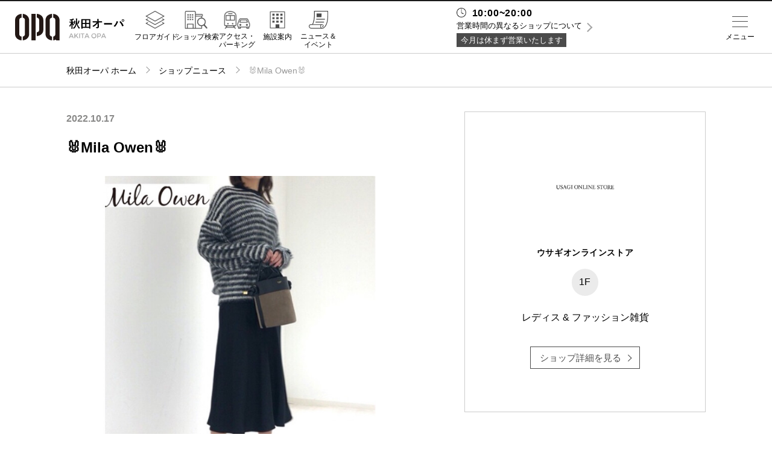

--- FILE ---
content_type: text/html; charset=UTF-8
request_url: https://www.opa-club.com/akita/shop/2233/news/151367
body_size: 59165
content:
<!DOCTYPE html>
<html lang="ja">
<head data-sv="112">
    <meta charset="utf-8">
<meta http-equiv="X-UA-Compatible" content="IE=edge">
<meta name="viewport"
      content="width=device-width,initial-scale=1.0,minimum-scale=1.0,maximum-scale=1.0,user-scalable=no">
<meta name="description" content="秋田オーパのホームページ。秋田オーパのショップのご紹介や各種イベント情報などがご覧いただけます。">
<meta property="og:title" content="秋田オーパ">
<meta property="og:description" content="秋田オーパのホームページ。秋田オーパのショップのご紹介や各種イベント情報などがご覧いただけます。">
<meta property="og:url" content="https://www.opa-club.com/akita">
<meta property="og:locale" content="ja_JP">
<meta property="og:type" content="website">
<meta property="og:site_name" content="オーパ">

<!-- CSRF Token -->
<meta name="csrf-token" content="lZZJLCvxqZrBDM8eNwuw8umU2pVJYSIcBew9F0bz">

    <title>🐰Mila Owen🐰 -ショップニュース：秋田オーパ-</title>

    <!-- Global site tag (gtag.js) - Google Analytics -->
<script async src="https://www.googletagmanager.com/gtag/js?id=UA-120130566-3"></script>
<script>
    window.dataLayer = window.dataLayer || [];
    function gtag(){dataLayer.push(arguments);}
    gtag('js', new Date());

    gtag('config', 'UA-120130566-3');
</script>    <link href="https://www.opa-club.com/akita/shop/2233/news/151367" rel="canonical">
<link rel="icon" href="https://www.opa-club.com/_assets/favicon/opa/favicon.ico" type="image/x-icon">
<link rel="apple-touch-icon" href="https://www.opa-club.com/_assets/favicon/opa/apple-touch-icon.png" />
<link rel="stylesheet" href="https://cdnjs.cloudflare.com/ajax/libs/normalize/8.0.0/normalize.min.css">
<link rel="stylesheet" href="/_assets/css/jquery.fs.zoomer.css">
<link rel="stylesheet" href="/_vendor/jq-slick/slick.css?date=1745825401">
<link rel="stylesheet" href="/_assets/css/common.css?date=1763005235">
<link rel="stylesheet" href="https://www.opa-club.com/_assets/css/opa.css?date=20260201110047">
<link rel="stylesheet" href="/_assets/css/lower.css?date=1763005235">
<link rel="stylesheet" href="/_assets/css/general.css?date=1745825400">
<link rel="stylesheet" href="/_vendor/colorBox/colorbox.css?date=1745825401">
<link rel="stylesheet" href="/_assets/css/custom_colorbox.css?date=1745825400">
<link rel="stylesheet" href="https://fonts.googleapis.com/css?family=Montserrat:400,700">
<!-- jQuery -->
<script src="//code.jquery.com/jquery-2.2.4.min.js" integrity="sha256-BbhdlvQf/xTY9gja0Dq3HiwQF8LaCRTXxZKRutelT44="
        crossorigin="anonymous"></script>
<!-- slick -->
<script src="https://cdnjs.cloudflare.com/ajax/libs/slick-carousel/1.9.0/slick.min.js" type="text/javascript"></script>
<!-- zoomer -->
<script src="/_assets/js/jquery.fs.zoomer.js" type="text/javascript"></script>
<!--[if lt IE 9]>
<script src="//cdnjs.cloudflare.com/ajax/libs/html5shiv/3.7.2/html5shiv.min.js"></script>
<script src="//cdnjs.cloudflare.com/ajax/libs/respond.js/1.4.2/respond.min.js"></script>
<![endif]-->
<!-- googleAnalytics code -->
<script type="text/javascript">
</script>
        
    </head>
<body id="top" >

    
            <div class="header-fixed">
    <header class="global">
            <h1><a href="https://www.opa-club.com/akita"><img src="https://www.opa-club.com/_assets/img/akita/logo.svg" alt="秋田オーパ"></a></h1>
            <nav class="header-nav">
                <ul class="global-nav pc">
                    <li class="item one-5 m-floor"><a href="https://www.opa-club.com/akita/floorguide" class="link"><label>フロアガイド</label></a></li>
                    <li class="item one-5 m-search"><a href="https://www.opa-club.com/akita/search" class="link"><label>ショップ検索</label></a></li>
                    <li class="item one-5 m-access"><a href="https://www.opa-club.com/akita/access" class="link"><label>アクセス・<br>パーキング</label></a></li>
                    <li class="item one-5 m-facility"><a href="https://www.opa-club.com/akita/facility" class="link"><label>施設案内</label></a></li>
                    <li class="item one-5 m-news"><a href="https://www.opa-club.com/akita/news-event" class="link"><label>ニュース＆<br>イベント</label></a></li>
                </ul>
            </nav>

    </header>
</div>

<!-- sns icon svg setting -->
<svg class="setting" xmlns="http://www.w3.org/2000/svg">
    <symbol id="i-fb" viewBox="0 0 14.11 30.56"><path d="M3.2,30.56H9.36V15.15h4.29L14.11,10H9.36V7.05c0-1.22.24-1.7,1.42-1.7h3.33V0H9.85C5.27,0,3.2,2,3.2,5.88V10H0v5.22H3.2Z"/></symbol>
</svg>
<svg class="setting" xmlns="http://www.w3.org/2000/svg">
    <symbol id="i-tw" viewBox="0 0 29.55 24.01"><path d="M0,21.29A17.16,17.16,0,0,0,9.29,24c11.25,0,17.61-9.51,17.23-18a12.29,12.29,0,0,0,3-3.14,12.11,12.11,0,0,1-3.48,1A6.07,6.07,0,0,0,28.73.44a12.15,12.15,0,0,1-3.85,1.47A6.07,6.07,0,0,0,14.55,7.44,17.2,17.2,0,0,1,2.06,1.11,6.07,6.07,0,0,0,3.93,9.2a6,6,0,0,1-2.75-.76,6.07,6.07,0,0,0,4.86,6,6.07,6.07,0,0,1-2.74.1A6.07,6.07,0,0,0,9,18.78,12.18,12.18,0,0,1,0,21.29Z"/></symbol>
</svg>
<svg class="setting" xmlns="http://www.w3.org/2000/svg">
    <symbol id="i-insta" viewBox="0 0 30.41 30.41"><path d="M15.2,2.74c4.06,0,4.54,0,6.14.09a8.41,8.41,0,0,1,2.82.52,4.71,4.71,0,0,1,1.75,1.14,4.71,4.71,0,0,1,1.14,1.75,8.42,8.42,0,0,1,.52,2.82c.07,1.6.09,2.08.09,6.14s0,4.54-.09,6.14a8.42,8.42,0,0,1-.52,2.82,5,5,0,0,1-2.89,2.89,8.41,8.41,0,0,1-2.82.52c-1.6.07-2.08.09-6.14.09s-4.54,0-6.14-.09a8.41,8.41,0,0,1-2.82-.52,4.71,4.71,0,0,1-1.75-1.14,4.71,4.71,0,0,1-1.14-1.75,8.41,8.41,0,0,1-.52-2.82c-.07-1.6-.09-2.08-.09-6.14s0-4.54.09-6.14a8.41,8.41,0,0,1,.52-2.82A4.71,4.71,0,0,1,4.49,4.49,4.71,4.71,0,0,1,6.24,3.35a8.41,8.41,0,0,1,2.82-.52c1.6-.07,2.08-.09,6.14-.09M15.2,0c-4.13,0-4.65,0-6.27.09A11.16,11.16,0,0,0,5.24.8,7.45,7.45,0,0,0,2.55,2.55,7.45,7.45,0,0,0,.8,5.24,11.16,11.16,0,0,0,.09,8.94C0,10.56,0,11.07,0,15.2s0,4.65.09,6.27A11.16,11.16,0,0,0,.8,25.16a7.45,7.45,0,0,0,1.75,2.69,7.45,7.45,0,0,0,2.69,1.75,11.16,11.16,0,0,0,3.69.71c1.62.07,2.14.09,6.27.09s4.65,0,6.27-.09a11.16,11.16,0,0,0,3.69-.71,7.77,7.77,0,0,0,4.45-4.45,11.16,11.16,0,0,0,.71-3.69c.07-1.62.09-2.14.09-6.27s0-4.65-.09-6.27a11.16,11.16,0,0,0-.71-3.69,7.45,7.45,0,0,0-1.75-2.69A7.45,7.45,0,0,0,25.16.8,11.16,11.16,0,0,0,21.47.09C19.85,0,19.33,0,15.2,0"/><path class="cls-1" d="M15.2,7.4A7.81,7.81,0,1,0,23,15.2,7.81,7.81,0,0,0,15.2,7.4m0,12.88a5.07,5.07,0,1,1,5.07-5.07,5.07,5.07,0,0,1-5.07,5.07"/><path class="cls-1" d="M25.14,7.09a1.82,1.82,0,1,1-1.82-1.82,1.82,1.82,0,0,1,1.82,1.82"/></symbol>
</svg>
<svg class="setting" xmlns="http://www.w3.org/2000/svg">
  <symbol id="i-x" viewBox="0 0 24 24"><path d="M20.98 3H17.3l-4.13 5.19L9.17 3H3l6.92 9.86L3 21h3.75l4.51-5.66L14.95 21h6.02l-7.18-10.2L20.98 3z"/></symbol>
</svg>
<svg class="setting" xmlns="http://www.w3.org/2000/svg">
    <symbol id="i-tiktok" viewBox="0 0 24 24">
      <path d="M12.75 2h3.6c.19 1.34.91 2.59 2.02 3.38.81.59 1.76.94 2.76 1.03v3.67a7.34 7.34 0 0 1-3.69-.87v5.97c0 2.9-2.36 5.25-5.25 5.25S6.94 18.09 6.94 15.19c0-2.91 2.36-5.27 5.25-5.27.2 0 .39.01.56.03v3.73a1.57 1.57 0 1 0 1.5 1.52V2z"/>
    </symbol>
</svg>
<!-- /sns icon svg setting -->        <div class="wrapper">
        <main>
            <div class="breadcrumbs">
        <ol class="container path">
            <li class="item home"><a class="link" href="https://www.opa-club.com/akita">秋田オーパ ホーム</a></li>
            <li class="item"><a class="link" href="https://www.opa-club.com/akita/shop-news">ショップニュース</a></li>
            <li class="item">🐰Mila Owen🐰</li>
        </ol>
    </div>

            <section class="container shop-news news-detail col-wrap">
        <div class="col-left">
            <div class="meta-info sp">
                <span class="floor">1F</span>
                <span class="category"></span>
                <span class="shop-name">ウサギオンラインストア</span>
            </div>
            <!-- 縦：横=1:1までのロゴの場合
            <h2 class="logo two-5 sp"><img src="//placehold.it/500x500" alt=""></h2> -->
            <!-- 縦：横=1:2までのロゴの場合
            <h2 class="logo three-5 sp"><img src="//placehold.it/575x287" alt=""></h2> -->
            <!-- 縦：横=1:3までのロゴの場合
            <h2 class="logo four-5 sp"><img src="//placehold.it/200x75" alt=""></h2> -->
            <!-- 縦：横=1:3を超えるロゴの場合
            <h2 class="logo sp"><img src="//placehold.it/575x145" alt=""></h2> -->

            <div>
                <article class="detail-post ttl">
                                            <div class="meta-info">
                            <span class="date">2022.10.17</span>
                        </div>
                                        <h2>🐰Mila Owen🐰</h2>
                </article>
            </div>

            
            <section class="slider">
                <div class="slide-banner slide-item">
                    <div class="item">
                                                <img src="https://opa-cms-production.s3.ap-northeast-1.amazonaws.com/content/151367_file_ba4cd987da44e6c48533b859bd1ec06855cf3888_thumb.jpg" alt="🐰Mila Owen🐰">
                                            </div>
                                                                <div class="item">
                            <img src="https://opa-cms-production.s3.ap-northeast-1.amazonaws.com/content/151367_sub_f7f4c9987e60893149668a313b3018f0a10555a8_thumb.jpg" alt="">
                        </div>
                                            <div class="item">
                            <img src="https://opa-cms-production.s3.ap-northeast-1.amazonaws.com/content/151367_sub_9ed8b1d53052a94ba0e8cc83fdbb7f74a09b2d97_thumb.jpg" alt="">
                        </div>
                                                        </div>
                <nav class="slide-nav slide-item-nav">
                    <div class="item">
                                                        <img src="https://opa-cms-production.s3.ap-northeast-1.amazonaws.com/content/151367_file_ba4cd987da44e6c48533b859bd1ec06855cf3888_thumb.jpg" alt="🐰Mila Owen🐰">
                                                </div>
                                                                <div class="item">
                            <img src="https://opa-cms-production.s3.ap-northeast-1.amazonaws.com/content/151367_sub_f7f4c9987e60893149668a313b3018f0a10555a8_thumb.jpg" alt="">
                        </div>
                                            <div class="item">
                            <img src="https://opa-cms-production.s3.ap-northeast-1.amazonaws.com/content/151367_sub_9ed8b1d53052a94ba0e8cc83fdbb7f74a09b2d97_thumb.jpg" alt="">
                        </div>
                                                        </nav>
            </section>
            <!-- /.slider -->

            <section>
                <article class="detail-post">
                    <div class="text">
                        <p>Mila Owenよりシャギーニットとナロースカートがセットになった商品入荷しております✨<br />
<br />
袖パフシャギーニット×ナロースカートSET<br />
¥18,920 (taxin)<br />
品番　09WNO224066<br />
サイズ　0,1<br />
カラー　IVR,GRY,BORDER<br />
 トップスには毛足の長いふわふわのシャギーニットを、スカートには落ち感と光沢のある素材が使用されています🌱<br />
足元にかけてフレアがきれいに広がるこちらのスカート<br />
実はウエストは、ぐるりと1周ゴムなので、レディな見た目に反した楽ちんな着心地です<br />
それぞれセパレートでも着回せてこれからたくさん活躍するセットアイテムです👏🏻</p>
                    </div>
                    <div class="tag-search -news">
                        <div class="box-hashtag">
                                                                                                      </div>
                    </div>
                                    </article>
                <nav class="pager">
                                            <a href="https://www.opa-club.com/akita/shop/2233/news/229963" class="prev-link"></a>
                                                                <a href="https://www.opa-club.com/akita/shop/2233/news/151155" class="next-link"></a>
                                    </nav>
            </section>
        </div>

        <div class="col-right">
            <div class="item-detail-information">
                <p class="maxh-fix-img">
                    <img src="https://opa-cms-production.s3.ap-northeast-1.amazonaws.com/shop/2233_logo_4ebdeb170684f062103bbb11adb4ace01d79faaa_thumb.jpg" class="post-img" alt="ウサギオンラインストア">
                </p>
                <h3 class="title">ウサギオンラインストア</h3>
                <span class="floor-number">1F</span>
                <p class="category">レディス &amp; ファッション雑貨</p>
                <a href="https://www.opa-club.com/akita/shop/2233" class="more-white">ショップ詳細を見る</a>
                            </div>
        </div>
    </section>
        <section class="shop-news sub-content">
        <div class="container">
            <ul class="list grid separate">
                                <li class="col shop-news-list one-5-2">
                    <a href="https://www.opa-club.com/akita/shop/2233/news/229963">
                        <img src="https://opa-cms-production.s3.ap-northeast-1.amazonaws.com/content/229963_file_378c6b4598a34975def2015d18a34ec4a939411a_thumb.jpg" class="post-img" alt="ドラえもん meets GELATO PIQUE">
                    </a>
                    <div class="note shop-news-list-note">
                        <h4 class="title"><a href="https://www.opa-club.com/akita/shop/2233/news/229963">ドラえもん meets GELATO PIQUE</a></h4>
                    </div>
                </li>
                                <li class="col shop-news-list one-5-2">
                    <a href="https://www.opa-club.com/akita/shop/2233/news/228507">
                        <img src="https://opa-cms-production.s3.ap-northeast-1.amazonaws.com/content/228507_file_bb1e55a983ab0e3ac3a0d1cab6a468196bd23c93_thumb.jpg" class="post-img" alt="✨🎄♥️USAGI ONLINE STORE Christmas gift♥️🎄✨">
                    </a>
                    <div class="note shop-news-list-note">
                        <h4 class="title"><a href="https://www.opa-club.com/akita/shop/2233/news/228507">✨🎄♥️USAGI ONLINE STORE Christmas gift♥️🎄✨</a></h4>
                    </div>
                </li>
                                <li class="col shop-news-list one-5-2">
                    <a href="https://www.opa-club.com/akita/shop/2233/news/228270">
                        <img src="https://opa-cms-production.s3.ap-northeast-1.amazonaws.com/content/228270_file_ae645bba6540cf80ce9bea961feba6000a80365b_thumb.jpg" class="post-img" alt="✨🎄♥️USAGI ONLINE STORE Christmas gift♥️🎄✨">
                    </a>
                    <div class="note shop-news-list-note">
                        <h4 class="title"><a href="https://www.opa-club.com/akita/shop/2233/news/228270">✨🎄♥️USAGI ONLINE STORE Christmas gift♥️🎄✨</a></h4>
                    </div>
                </li>
                                <li class="col shop-news-list one-5-2">
                    <a href="https://www.opa-club.com/akita/shop/2233/news/227533">
                        <img src="https://opa-cms-production.s3.ap-northeast-1.amazonaws.com/content/227533_file_c790f9b57827411ad12dac3a0ebf16475d3c6e02_thumb.jpg" class="post-img" alt="✨🎄🧸♥️gelato pique holiday correction♥️🧸🎄✨">
                    </a>
                    <div class="note shop-news-list-note">
                        <h4 class="title"><a href="https://www.opa-club.com/akita/shop/2233/news/227533">✨🎄🧸♥️gelato pique holiday correction♥️🧸🎄✨</a></h4>
                    </div>
                </li>
                                <li class="col shop-news-list one-5-2">
                    <a href="https://www.opa-club.com/akita/shop/2233/news/226605">
                        <img src="https://opa-cms-production.s3.ap-northeast-1.amazonaws.com/content/226605_file_9d16a79cb8837ce7beb37ec743929a3c3d8e1fc5_thumb.jpg" class="post-img" alt="♥️🧸🎄✨happy×happy campaign✨🎄🧸♥️">
                    </a>
                    <div class="note shop-news-list-note">
                        <h4 class="title"><a href="https://www.opa-club.com/akita/shop/2233/news/226605">♥️🧸🎄✨happy×happy campaign✨🎄🧸♥️</a></h4>
                    </div>
                </li>
                                <li class="col shop-news-list one-5-2">
                    <a href="https://www.opa-club.com/akita/shop/2233/news/225896">
                        <img src="https://opa-cms-production.s3.ap-northeast-1.amazonaws.com/content/225896_file_d16aed39e4621aebf6c0f6cbcc5df81276aa418a_thumb.jpg" class="post-img" alt="🩷🩵🤍USAGI ONLINE FES 開催🤍🩵🩷">
                    </a>
                    <div class="note shop-news-list-note">
                        <h4 class="title"><a href="https://www.opa-club.com/akita/shop/2233/news/225896">🩷🩵🤍USAGI ONLINE FES 開催🤍🩵🩷</a></h4>
                    </div>
                </li>
                                <li class="col shop-news-list one-5-2">
                    <a href="https://www.opa-club.com/akita/shop/2233/news/223681">
                        <img src="https://opa-cms-production.s3.ap-northeast-1.amazonaws.com/content/223681_file_5b6843d406451432a32c62318df46ef47e4faa52_thumb.jpg" class="post-img" alt="🩵🩵GELATO PIQUE encounters DRAGON QUEST🩵🩵">
                    </a>
                    <div class="note shop-news-list-note">
                        <h4 class="title"><a href="https://www.opa-club.com/akita/shop/2233/news/223681">🩵🩵GELATO PIQUE encounters DRAGON QUEST🩵🩵</a></h4>
                    </div>
                </li>
                                <li class="col shop-news-list one-5-2">
                    <a href="https://www.opa-club.com/akita/shop/2233/news/223651">
                        <img src="https://opa-cms-production.s3.ap-northeast-1.amazonaws.com/content/223651_file_2e1be7e2d048d574949bea7fbe77a323d143ccda_thumb.jpg" class="post-img" alt="✨GELATO PIQUE encounters DRAGON QUEST✨">
                    </a>
                    <div class="note shop-news-list-note">
                        <h4 class="title"><a href="https://www.opa-club.com/akita/shop/2233/news/223651">✨GELATO PIQUE encounters DRAGON QUEST✨</a></h4>
                    </div>
                </li>
                                <li class="col shop-news-list one-5-2">
                    <a href="https://www.opa-club.com/akita/shop/2233/news/222931">
                        <img src="https://opa-cms-production.s3.ap-northeast-1.amazonaws.com/content/222931_file_c1bb69c4907fc7a42a9e9ee02f83de7d857bcb1a_thumb.jpg" class="post-img" alt="LILY BROWN✖️ANNA SUI">
                    </a>
                    <div class="note shop-news-list-note">
                        <h4 class="title"><a href="https://www.opa-club.com/akita/shop/2233/news/222931">LILY BROWN✖️ANNA SUI</a></h4>
                    </div>
                </li>
                                <li class="col shop-news-list one-5-2">
                    <a href="https://www.opa-club.com/akita/shop/2233/news/222920">
                        <img src="https://opa-cms-production.s3.ap-northeast-1.amazonaws.com/content/222920_file_95c0bd3bd77533016a0cf23ab1df1a9c8ef0f4d0_thumb.jpg" class="post-img" alt="FUR FUR">
                    </a>
                    <div class="note shop-news-list-note">
                        <h4 class="title"><a href="https://www.opa-club.com/akita/shop/2233/news/222920">FUR FUR</a></h4>
                    </div>
                </li>
                            </ul>
        </div>
    </section>
    

        
                    <section class="footer-banner container">
        <ul class="list grid">
                            <li class="item one-4-2">
                                            <a class="link" href="https://www.opa-club.com/contents/aeon/?_gl=1*p9btc8*_ga*MzYzMDkzNjIuMTczNTc4NDg4NQ..*_ga_HHMKHBQR12*czE3NDgzOTE0OTgkbzgxJGcxJHQxNzQ4MzkyNTkwJGoxNSRsMCRoMTE5MzQyMjQ2Ng" target="_self">
                            <img src="https://opa-cms-production.s3.ap-northeast-1.amazonaws.com/banner/168_photo_3efbdafbbb01a0e2fad3c418fe9a86867d51595a.jpg" alt="ご出店に関するお問合せ">
                        </a>
                                    </li>
                            <li class="item one-4-2">
                                            <a class="link" href="https://space-media.aeonmall.com/event/buildings/akita-opa/spaces" target="_self">
                            <img src="https://opa-cms-production.s3.ap-northeast-1.amazonaws.com/banner/212_photo_2ae11323fc88ddca8d97c7a02a685d6267c49988.jpg" alt="秋田オーパイベントスペースのご案内">
                        </a>
                                    </li>
                            <li class="item one-4-2">
                                            <a class="link" href="https://northern-happinets.com/" target="_blank">
                            <img src="https://opa-cms-production.s3.ap-northeast-1.amazonaws.com/banner/95_photo_7342c6b6d2439d9a0a7034bfcb952105aa482f01.jpg" alt="秋田オーパは【秋田ノーザンハピネッツ】を応援しています！">
                        </a>
                                    </li>
                            <li class="item one-4-2">
                                            <a class="link" href="https://akita-machiaruki.com/" target="_self">
                            <img src="https://opa-cms-production.s3.ap-northeast-1.amazonaws.com/banner/209_photo_05c80a918b3d0a8659bf8b70aae9f64e4006e028.jpg" alt="アートなまち歩きウェブサイトの開設">
                        </a>
                                    </li>
                            <li class="item one-4-2">
                                            <a class="link" href="https://www.opa-club.com/contents/app/" target="_self">
                            <img src="https://opa-cms-production.s3.ap-northeast-1.amazonaws.com/banner/66_photo_1c95ee768e8b6d4119089380fc6fe2254613257e.jpg" alt="アプリ">
                        </a>
                                    </li>
                            <li class="item one-4-2">
                                            <a class="link" href="https://opa-gr.mallkyujin.jp/contents/TOP/akita" target="_blank">
                            <img src="https://opa-cms-production.s3.ap-northeast-1.amazonaws.com/banner/142_photo_c67112f0d8b1f86d8d1ea5f27125d0acfd19054b.jpg" alt="リクルート">
                        </a>
                                    </li>
                            <li class="item one-4-2">
                                            <a class="link" href="https://aeondoyu.com/" target="_self">
                            <img src="https://opa-cms-production.s3.ap-northeast-1.amazonaws.com/banner/295_photo_97602f3f36587d3db1e1e9bc300a7ce9f0f58a63.jpg" alt="イオン同友店会">
                        </a>
                                    </li>
                    </ul>
    </section>
                </main>
                    <footer class="global">
    <p class="to-top"><a class="link" href="https://www.opa-club.com/akita/shop/2233/news/151367#top">TOP</a></p>
    <div class="container">
        <div class="mall-info">
            <h1><img src="https://www.opa-club.com/_assets/img/akita/logo-w.svg" alt="秋田オーパ"></h1>
            <section class="info-guide sp">
    <div class="container">
    <p class="ttl-opening sp">営業時間</p>

                    <dl class="info">
                <dt class="heading regular-time">10:00~20:00</dt>
                <dd class="exception pc">営業時間の異なるショップについて</dd>
            </dl>
            <ul class="info-detail-footer">
                <li class="closing">今月は休まず営業いたします</li>

                <li class="btn irregular"><span class="open">営業時間の異なるショップについて</span></li>
                <li class="info-panel">
                    <div class="irregular-times">
                                                    <dl>
                                <dt>B1F サイゼリヤ</dt>
                                <dd class="shop-time"><a href="https://www.opa-club.com/akita/shop/5795">詳しくはこちら</a></dd>
                            </dl>
                                                    <dl>
                                <dt>1F　ナガハマコーヒー</dt>
                                <dd class="shop-time"><a href="https://www.opa-club.com/akita/shop/2235">詳しくはこちら</a></dd>
                            </dl>
                                                    <dl>
                                <dt>2F　カフェ&amp;バー　プロント</dt>
                                <dd class="shop-time"><a href="https://www.opa-club.com/akita/shop/2252">詳しくはこちら</a></dd>
                            </dl>
                                                    <dl>
                                <dt>2F セルフ写真館フォトリズム♪ by iwataphoto</dt>
                                <dd class="shop-time"><a href="https://www.opa-club.com/akita/shop/5740">詳しくはこちら</a></dd>
                            </dl>
                                                    <dl>
                                <dt>7F　EISUグループ</dt>
                                <dd class="shop-time"><a href="https://www.opa-club.com/akita/shop/2279">詳しくはこちら</a></dd>
                            </dl>
                                                    <dl>
                                <dt>7F　湘南美容クリニック</dt>
                                <dd class="shop-time"><a href="https://www.opa-club.com/akita/shop/6027">詳しくはこちら</a></dd>
                            </dl>
                                                    <dl>
                                <dt>8F　カーブス</dt>
                                <dd class="shop-time"><a href="https://www.opa-club.com/akita/shop/2283">詳しくはこちら</a></dd>
                            </dl>
                                                    <dl>
                                <dt>8F　メンズクリア</dt>
                                <dd class="shop-time"><a href="https://www.opa-club.com/akita/shop/4851">詳しくはこちら</a></dd>
                            </dl>
                                                    <dl>
                                <dt>8F　銀座ダイヤモンドシライシ　/　エクセルコダイヤモンド</dt>
                                <dd class="shop-time"><a href="https://www.opa-club.com/akita/shop/6522">詳しくはこちら</a></dd>
                            </dl>
                                            </div>
                    <div class="control">
                        <button name="" class="btn close">閉じる</button>
                    </div>
                </li>

            </ul>
            </div>
    <!-- /.container -->

</section>
<!-- /.info-guide -->            <p class="address">〒010-0874 秋田県秋田市 千秋久保田町4-2<br>
                TEL:<a href="tel:018-838-7733" class="tel">018-838-7733</a></p>
            <ul class="sns list">
                                                <!-- <li class="icon">
                    <a class="link" href="https://twitter.com/opa_akita" target="_blank">
                        <svg class="i-tw"><title>twitter</title><use xlink:href="#i-tw"></use></svg>
                    </a>
                </li> -->
                <li class="icon">
                    <a class="link" href="https://twitter.com/opa_akita" target="_blank">
                        <svg class="i-x"><title>X</title><use xlink:href="#i-x"></use></svg>
                    </a>
                </li>
                                                <li class="icon">
                    <a class="link" href="https://www.instagram.com/opa_akita/" target="_blank">
                        <svg class="i-insta"><title>instagram</title><use xlink:href="#i-insta"></use></svg>
                    </a>
                </li>
                            </ul>
        </div>
        <!-- /.mall-info -->

        <nav class="footer-nav">
            <ul class="list">
                <li class="item"><a class="link" href="https://www.opa-club.com/akita">秋田オーパトップ</a></li>
                <li class="item"><a class="link" href="https://www.opa-club.com/akita/floorguide">フロアガイド</a></li>
                <li class="item"><a class="link" href="https://www.opa-club.com/akita/search?category=3">レストラン＆カフェ</a></li>
                <li class="item"><a class="link" href="https://www.opa-club.com/akita/search">ショップ検索</a></li>
                <li class="item"><a class="link" href="https://www.opa-club.com/akita/access">アクセス・パーキング</a></li>
                <li class="item"><a class="link" href="https://www.opa-club.com/akita/facility">施設案内</a></li>
                <li class="item"><a class="link" href="https://www.opa-club.com/akita/shop-news">ショップニュース</a></li>
                <li class="item"><a class="link" href="https://www.opa-club.com/akita/news-event">ニュース＆イベント</a></li>
                <li class="item"><a class="link" href="https://www.opa-club.com/akita/news-event/specials">特集</a></li>
                <li class="item"><a class="link" href="https://opa-gr.mallkyujin.jp/contents/TOP/akita/" target="_blank">リクルート</a></li>
                <li class="item  li-faq  "><a class="link" href="https://www.opa-club.com/akita/faq">よくあるご質問</a></li>
                <li class="item"><a class="link" href="https://www.aeonmall.com" target="_blank">企業情報</a></li>
                <li class="item li-contact"><a class="link" href="https://www.opa-club.com/akita/contact">お問い合わせ</a></li>
                <li class="item"><a class="link" href="https://www.aeonmall.com/static/detail/privacy" target="_blank">プライバシーポリシー</a></li>
                <li class="item"><a class="link" href="https://www.opa-club.com/all/info/attention" target="_blank">利用規約</a></li>
                <li class="item"><a class="link" href="https://www.aeonmall.com/static/detail/socialmedia2" target="_blank">ソーシャルメディアについて</a></li>
            </ul>
        </nav>

        <p class="copy">Copyright © OPA co.,ltd All rights reserved.</p>

    </div>
    <!-- /.container -->

</footer>
            </div>

            <div class="layer">
    <div class="drawer menu">
        <div class="inner">
            <div class="btn opa-trigger pc">全国のオーパ</div>

            <section class="info-guide sp">
    <div class="container">

               
            <dl class="info">
                <dt class="heading regular-time">10:00~20:00</dt>
                <dd class="exception pc">営業時間の異なるショップについて</dd>
            </dl>
            <ul class="info-detail">
                <li class="closing">今月は休まず営業いたします</li>

                <li class="btn irregular"><span class="open">営業時間の異なるショップ</span></li>
                <li class="info-panel">
                    <div class="irregular-times">
                                                    <dl>
                                <dt>B1F サイゼリヤ</dt>
                                <dd class="shop-time"><a href="https://www.opa-club.com/akita/shop/5795">詳しくはこちら</a></dd>
                            </dl>
                                                    <dl>
                                <dt>1F　ナガハマコーヒー</dt>
                                <dd class="shop-time"><a href="https://www.opa-club.com/akita/shop/2235">詳しくはこちら</a></dd>
                            </dl>
                                                    <dl>
                                <dt>2F　カフェ&amp;バー　プロント</dt>
                                <dd class="shop-time"><a href="https://www.opa-club.com/akita/shop/2252">詳しくはこちら</a></dd>
                            </dl>
                                                    <dl>
                                <dt>2F セルフ写真館フォトリズム♪ by iwataphoto</dt>
                                <dd class="shop-time"><a href="https://www.opa-club.com/akita/shop/5740">詳しくはこちら</a></dd>
                            </dl>
                                                    <dl>
                                <dt>7F　EISUグループ</dt>
                                <dd class="shop-time"><a href="https://www.opa-club.com/akita/shop/2279">詳しくはこちら</a></dd>
                            </dl>
                                                    <dl>
                                <dt>7F　湘南美容クリニック</dt>
                                <dd class="shop-time"><a href="https://www.opa-club.com/akita/shop/6027">詳しくはこちら</a></dd>
                            </dl>
                                                    <dl>
                                <dt>8F　カーブス</dt>
                                <dd class="shop-time"><a href="https://www.opa-club.com/akita/shop/2283">詳しくはこちら</a></dd>
                            </dl>
                                                    <dl>
                                <dt>8F　メンズクリア</dt>
                                <dd class="shop-time"><a href="https://www.opa-club.com/akita/shop/4851">詳しくはこちら</a></dd>
                            </dl>
                                                    <dl>
                                <dt>8F　銀座ダイヤモンドシライシ　/　エクセルコダイヤモンド</dt>
                                <dd class="shop-time"><a href="https://www.opa-club.com/akita/shop/6522">詳しくはこちら</a></dd>
                            </dl>
                                            </div>
                    <div class="control">
                        <button name="" class="btn close">閉じる</button>
                    </div>
                </li>

            </ul>
            </div>
    <!-- /.container -->

</section>
<!-- /.info-guide -->            <ul class="primary -iconmenu">

    <!-- SP menu -->
    <li class="item m-floor sp"><a href="https://www.opa-club.com/akita/floorguide" class="link">フロアガイド</a></li>
    <li class="item m-search sp"><a href="https://www.opa-club.com/akita/search" class="link">ショップ検索</a></li>
    <li class="item m-restaurant sp"><a href="https://www.opa-club.com/akita/search?category=3" class="link">レストラン＆カフェ</a></li>
    <li class="item m-facility sp"><a href="https://www.opa-club.com/akita/facility" class="link">施設案内</a></li>
    <li class="item m-access sp"><a href="https://www.opa-club.com/akita/access" class="link">アクセス・パーキング</a></li>
    <li class="item m-recruit sp"><a href="https://opa-gr.mallkyujin.jp/contents/TOP/akita/" class="link" target="_blank">スタッフ募集</a></li>
    <li class="item m-tel sp"><a class="link telbtn">電話でお問い合わせ</a>
      <div class="tel-accordion">
        <p>商品の取り扱いやショップに関するお問い合わせについては直接ショップにお問い合わせください。</p>
        <a href="tel:018-838-7733" class="tel">電話をかける</a>
      </div>
    </li>
    <!-- <li class="item m-service sp"><a href="https://www.opa-club.com/akita/search?category=6" class="link">サービス<br>その他</a></li>
    <li class="item m-news sp"><a href="https://www.opa-club.com/akita/news-event" class="link">ニュース＆<br>イベント</a></li>
    <li class="item m-shop-news sp"><a href="https://www.opa-club.com/akita/shop-news" class="link">ショップ<br>ニュース</a></li>
    <li class="item m-mens sp"><a href="https://www.opa-club.com/akita/search?category=2" class="link">メンズ</a></li>
    <li class="item m-ladies sp"><a href="https://www.opa-club.com/akita/search?category=1" class="link">レディース</a></li> -->
   
    <!-- <li class="sp head-btn"><div class="more"><a href="https://www.opa-club.com/akita/search?category" class="btn -type02">すべてのカテゴリから探す</a></div></li> -->
   
    <!-- PC menu -->
    <li class="item m-home pc"><a href="https://www.opa-club.com/akita" class="link">ホーム</a></li>
    <li class="item m-floor pc"><a href="https://www.opa-club.com/akita/floorguide" class="link">フロアガイド</a></li>
    <li class="item m-restaurant pc"><a href="https://www.opa-club.com/akita/search?category=3" class="link">レストラン<br>＆カフェ</a></li>
    <li class="item m-search pc"><a href="https://www.opa-club.com/akita/search" class="link">ショップ検索</a></li>
    <li class="item m-access pc"><a href="https://www.opa-club.com/akita/access" class="link">アクセス・<br>パーキング</a></li>
    <li class="item m-facility pc"><a href="https://www.opa-club.com/akita/facility" class="link">施設案内</a></li>
    <li class="item m-shop-news pc"><a href="https://www.opa-club.com/akita/shop-news" class="link">ショップ<br>ニュース</a></li>
    <li class="item m-news pc"><a href="https://www.opa-club.com/akita/news-event" class="link">ニュース＆<br>イベント</a></li>
    <li class="item m-special pc"><a href="https://www.opa-club.com/akita/news-event/specials" class="link">特集</a></li>
    <li class="item m-recruit pc"><a href="https://opa-gr.mallkyujin.jp/contents/TOP/akita/" class="link" target="_blank">リクルート</a></li>
</ul>

<div class="header-sns sp">
    <p class="ttl">公式SNS</p>
    <ul class="sns list">
                            <li class="icon">
                <a class="link -tw" href="https://twitter.com/opa_akita" target="_blank">
                </a>
            </li>
                            <li class="icon">
                <a class="link -insta" href="https://www.instagram.com/opa_akita/" target="_blank">
                </a>
            </li>
            </ul>
</div>
<!-- /.mall-info -->


<!-- 電話ボタン表示用アコーディオン -->
<script>
    $(function () {
    $(".telbtn").on("click", function () {
        $(this).next().slideToggle(300);
        $(this).toggleClass("open", 300);
    });
    });
</script>
            <ul class="secondary">
    <!-- <li class="item  li-faq  "><a href="https://www.opa-club.com/akita/faq" class="link">よくあるご質問</a></li> -->
    <li class="item"><a href="https://www.aeonmall.com" class="link -left" target="_blank">企業情報</a></li>
    <li class="item"><a href="https://www.opa-club.com/akita/contact" class="link">お問い合わせ</a></li>
    <li class="item -border"><a href="https://www.aeonmall.com/static/detail/privacy" class="link -left" target="_blank">プライバシーポリシー</a></li>
    <li class="item -border"><a href="https://www.opa-club.com/all/info/attention" class="link">利用規約</a></li>
    <li class="item -long"><a class="link" href="https://www.aeonmall.com/static/detail/socialmedia2" target="_blank">ソーシャルメディアについて</a></li>
</ul>

            <div class="groups pc-off">
                <div class="btn close pc"><span></span></div>
                <div class="opa-group opa-malls">
                    <h2 class="heading">全国のオーパ</h2>
                    <nav class="facilities">
                        <ul class="clearfix">
                                                            <li class="item mall mall-opa"><a class="link" href="https://www.opa-club.com/akita"><span class="name">秋田オーパ</span><span class="en-name">AKITA OPA</span></a></li>
                                                            <li class="item mall mall-opa"><a class="link" href="https://www.opa-club.com/mito"><span class="name">水戸オーパ</span><span class="en-name">MITO OPA</span></a></li>
                                                            <li class="item mall mall-opa"><a class="link" href="https://www.opa-club.com/takasaki"><span class="name">高崎オーパ</span><span class="en-name">TAKASAKI OPA</span></a></li>
                                                            <li class="item mall mall-opa"><a class="link" href="https://www.opa-club.com/hachioji"><span class="name">八王子オーパ</span><span class="en-name">HACHIOJI OPA</span></a></li>
                                                            <li class="item mall mall-opa"><a class="link" href="https://www.opa-club.com/shinyurigaoka"><span class="name">新百合丘オーパ</span><span class="en-name">SHINYURIGAOKA OPA</span></a></li>
                                                            <li class="item mall mall-opa"><a class="link" href="https://www.opa-club.com/fujisawa"><span class="name">湘南藤沢オーパ</span><span class="en-name">SHONAN FUJISAWA OPA</span></a></li>
                                                            <li class="item mall mall-opa"><a class="link" href="https://www.opa-club.com/nagoyamozo"><span class="name">名古屋mozoオーパ</span><span class="en-name">NAGOYA MOZO OPA</span></a></li>
                                                            <li class="item mall mall-opa"><a class="link" href="https://www.opa-club.com/shinsaibashi"><span class="name">心斎橋オーパ</span><span class="en-name">SHINSAIBASHI OPA</span></a></li>
                                                            <li class="item mall mall-opa"><a class="link" href="https://www.opa-club.com/sannomiya1"><span class="name">三宮オーパ</span><span class="en-name">SANNOMIYA OPA</span></a></li>
                                                            <li class="item mall mall-opa opa2"><a class="link" href="https://www.opa-club.com/sannomiya2"><span class="name">三宮オーパ２</span><span class="en-name">SANNOMIYA OPA2</span></a></li>
                                                            <li class="item mall mall-opa"><a class="link" href="https://www.opa-club.com/canalcity"><span class="name">キャナルシティオーパ</span><span class="en-name">CANALCITY OPA</span></a></li>
                                                            <li class="item mall mall-opa"><a class="link" href="https://www.opa-club.com/oita"><span class="name">大分オーパ</span><span class="en-name">OITA OPA</span></a></li>
                                                            <li class="item mall mall-opa"><a class="link" href="https://www.opa-club.com/naha"><span class="name">那覇オーパ</span><span class="en-name">NAHA OPA</span></a></li>
                                                            <li class="item mall mall-opa opa-before"><a class="link" href="https://www.opa-club.com/seiseki"><span class="name">聖蹟桜ヶ丘オーパ</span><span class="en-name">SEISEKISAKURAGAOKA OPA</span></a></li>
                                                            <li class="item mall mall-opa"><a class="link" href="https://www.opa-club.com/kawaramachi"><span class="name">河原町オーパ</span><span class="en-name">KAWARAMACHI OPA</span></a></li>
                                                        <li class="item all-top"><a class="link" href="https://www.opa-club.com"><span class="name">オーパ総合TOP</span></a></li>
                        </ul>
                    </nav>
                </div>

                <div class="opa-group vivre-malls">
                    <h2 class="heading">全国のビブレ</h2>
                    <nav class="facilities">
                        <ul class="clearfix">
                                                            <li class="item mall mall-vivre"><a class="link" href="https://www.vivre-shop.jp/yokohama"><span class="name">横浜ビブレ</span><span class="en-name">YOKOHAMA VIVRE</span></a></li>
                                                            <li class="item mall mall-vivre"><a class="link" href="https://www.vivre-shop.jp/akashi"><span class="name">明石ビブレ</span><span class="en-name">AKASHI VIVRE</span></a></li>
                                                        <li class="item all-top"><a class="link" href="https://www.vivre-shop.jp"><span class="name">ビブレ総合TOP</span></a></li>
                        </ul>
                    </nav>
                </div>

                <div class="opa-group forus-malls">
                    <h2 class="heading">全国のフォーラス</h2>
                    <nav class="facilities">
                        <ul class="clearfix">
                                                            <li class="item mall mall-forus"><a class="link" href="https://www.forus.co.jp/sendai"><span class="name">仙台フォーラス</span><span class="en-name">SENDAI FORUS</span></a></li>
                                                            <li class="item mall mall-forus"><a class="link" href="https://www.forus.co.jp/kanazawa"><span class="name">金沢フォーラス</span><span class="en-name">KANAZAWA FORUS</span></a></li>
                                                        <li class="item all-top"><a class="link" href="https://www.forus.co.jp"><span class="name">フォーラス総合TOP</span></a></li>
                        </ul>
                    </nav>
                </div>

                

            </div>
            <!-- /.groups -->

        </div>
        <!-- /.inner -->

    </div>
    <!-- /.drawer.menu -->

    <div class="drawer search sp">
        <div class="inner">

            <section class="header-inner">

               <div class="btns-search">

                <div class="accordion-search">
                    <div class="accordion-container">
                        <div class="accordion-item">

                            <div class="search-btn -accordion">カテゴリで探す</div>
                            <div class="accordion-content category-search">
                                <ul class="list grid">
                                    <li class="col c-ladies"><a href="https://www.opa-club.com/akita/search?category=1" class="link"><label><br>レディース</label></a></li>
                                    <li class="col c-mens"><a href="https://www.opa-club.com/akita/search?category=2" class="link"><label><br>メンズ</label></a></li>
                                    <li class="col c-restaurant"><a href="https://www.opa-club.com/akita/search?category=3" class="link"><label>レストラン<br>カフェ</label></a></li>
                                    <li class="col c-goods"><a href="https://www.opa-club.com/akita/search?category=4" class="link"><label>ファッション<br>雑貨</label></a></li>
                                    <li class="col c-interior"><a href="https://www.opa-club.com/akita/search?category=8" class="link"><label>インテリア<br>雑貨</label></a></li>
                                    <li class="col c-service"><a href="https://www.opa-club.com/akita/search?category=6" class="link"><label>サービス<br>その他</label></a></li>
                                </ul>
                        
                                <div class="more"><a href="https://www.opa-club.com/akita/search?category" class="btn -type02">全カテゴリを見る</a></div>

                            </div>
                            <!--/.accordion-content-->
                        </div>
                        <!-- /.accordion-item -->
                    </div>
                    <!-- /.accordion-container -->
                    </div>
                    <!-- .accordion -->

                    <div><a href="https://www.opa-club.com/akita/search" class="search-btn">頭文字から店舗を探す</a></div>
                    <div><a href="https://www.opa-club.com/akita/search?floor" class="search-btn">フロアから店舗を探す</a></div>
               </div>

                <div class="keyword-search">
                    <h3 class="mb-1rem">フリーワードで探す</h3>
                    <form action="https://www.opa-club.com/akita/search">
                       
                        <label class="" for="keyword_search"></label>
                        <input id="keyword_search" type="text" name="keyword" placeholder="ショップ・ブランド名検索">
                        <div class="more"><button class="btn -type02"><p>検 索</p></button></div>
                
                    </form>
                </div>
                <!-- /.keyword-search -->

                <!-- <div class="hashtag-search">
                    <h3 class="mb-1rem">人気のキーワードから探す</h3>
                    <ul>
                        <li><a href="">#テイクアウト</a></li>
                        <li><a href="">#おすすめメニュー</a></li>
                        <li><a href="">#モーニング</a></li>
                        <li><a href="">#ランチ</a></li>
                        <li><a href="">#ディナー</a></li>
                    </ul>
                </div> -->

                <div class="floor-search">
                    <h3>フロアで探す</h3>
                    <nav>
                        <ul class="list">
                            <li class="building"><span class="title"></span>
                                <ul>
                                                                            <li class="item">
                                            <a href="https://www.opa-club.com/akita/search?floor=9" class="link">
                                                <div class="floor">8F</div>
                                                <div class="name">BEAUTY</div>
                                            </a>
                                        </li>
                                                                            <li class="item">
                                            <a href="https://www.opa-club.com/akita/search?floor=8" class="link">
                                                <div class="floor">7F</div>
                                                <div class="name">SERVICE/SCHOOL</div>
                                            </a>
                                        </li>
                                                                            <li class="item">
                                            <a href="https://www.opa-club.com/akita/search?floor=7" class="link">
                                                <div class="floor">6F</div>
                                                <div class="name">JUNKDO</div>
                                            </a>
                                        </li>
                                                                            <li class="item">
                                            <a href="https://www.opa-club.com/akita/search?floor=6" class="link">
                                                <div class="floor">5F</div>
                                                <div class="name">LIFESTYLE/AMUSEMENT</div>
                                            </a>
                                        </li>
                                                                            <li class="item">
                                            <a href="https://www.opa-club.com/akita/search?floor=5" class="link">
                                                <div class="floor">4F</div>
                                                <div class="name">LADIES FASHION / MEN&#039;S FASHION / GOODS</div>
                                            </a>
                                        </li>
                                                                            <li class="item">
                                            <a href="https://www.opa-club.com/akita/search?floor=4" class="link">
                                                <div class="floor">3F</div>
                                                <div class="name">H&amp;M</div>
                                            </a>
                                        </li>
                                                                            <li class="item">
                                            <a href="https://www.opa-club.com/akita/search?floor=3" class="link">
                                                <div class="floor">2F</div>
                                                <div class="name">LADIES FASHION  / GOODS / COSMETICS / CAFE</div>
                                            </a>
                                        </li>
                                                                            <li class="item">
                                            <a href="https://www.opa-club.com/akita/search?floor=2" class="link">
                                                <div class="floor">1F</div>
                                                <div class="name">LADIES FASHION / MEN&#039;S FASHION / GOODS / COSMETICS / CAFE</div>
                                            </a>
                                        </li>
                                                                            <li class="item">
                                            <a href="https://www.opa-club.com/akita/search?floor=1" class="link">
                                                <div class="floor">B1F</div>
                                                <div class="name">GOODS / RESTAURANT</div>
                                            </a>
                                        </li>
                                                                    </ul>
                            </li>
                        </ul>
                    </nav>
                    <!-- <div class="more"><a href="https://www.opa-club.com/akita/search?keyword"  class="btn -type02">全てのショップを見る</a> -->

                    <a class="search-inner-btn sp" id="search_trigger"><span>✕ 閉じる</span></a>

                </div>

            </section>
            <!-- .header-inner -->

        </div>
        <!-- /.inner -->

    </div>
    <!-- /.drawer.search -->

</div>
<!-- /.layer -->

<div class="header-nav switch">
    <a class="search-trigger close" id="search_trigger"><span></span><span><img src="https://www.opa-club.com/_assets/img/header-icon01.png" alt="ショップ検索"></span><span></span></a>
    <a class="menu-trigger close" id="menu_trigger"><span></span><span></span><span></span><label>メニュー</label></a>
</div>

<div class="control foreign">
    <div class="language" id="google_translate_element"></div>
    <script type="text/javascript">
        function googleTranslateElementInit() {
            new google.translate.TranslateElement({pageLanguage: 'ja', includedLanguages: 'en,ja,ko,th,zh-CN,zh-TW', layout: google.translate.TranslateElement.InlineLayout.SIMPLE, multilanguagePage: true, gaTrack: true, gaId: 'UA-2115922-1'}, 'google_translate_element');
        }
    </script><script type="text/javascript" src="//translate.google.com/translate_a/element.js?cb=googleTranslateElementInit"></script>
</div>

<!-- アコーディオン -->
<script>
	$(function () {
    // タイトルをクリックすると
    $(".search-btn.-accordion").on("click", function () {
        // クリックした次の要素(コンテンツ)を開閉
        $(this).next().slideToggle(300);
        // タイトルにopenクラスを付け外しして矢印の向きを変更
        $(this).toggleClass("open", 300);
    });
    });
</script>                <script src="/_assets/js/common.js?date=1745825400"></script>
<script src="/_assets/js/browserLanguage.js?date=1745825400"></script>
<script src="https://www.opa-club.com/_vendor/jq-slick/slick.min.js"></script>
<script src="https://www.opa-club.com/_vendor/colorBox/jquery.colorbox.js"></script>

<script>
    //モーダル動画再生
    $(function() {
        $("[target='modal']").colorbox({
            iframe :true,
            opacity: 0.7,
        },function () {
            if($('#colorbox #cboxLoadedContent').find('.closeBtn').length == 0) {
                $('#colorbox #cboxLoadedContent').prepend('<div class="closeBtn"><a href="javascript:videoplayer.close();"><img src="https://www.opa-club.com/_assets/img/close_off.png"></a></div>');
                $('.closeBtn').click(function () {
                    parent.$.colorbox.close();
                });
                $('#cboxWrapper').click(function (e) {
                    if($(e.target).is('iframe')) return;
                    parent.$.colorbox.close();
                })
            }
        });
    });
</script>        <script>
    $("header").addClass("");
</script>        <script>
    //slickスライダー
    $(function() {
        $('.slide-item').slick({
            infinite: true,
            slidesToShow: 1,
            slidesToScroll: 1,
            arrows: false,
            //autoplay: true,
            //autoplaySpeed: 5000,
            asNavFor: '.slide-item-nav',
            responsive: [
                {
                    breakpoint: 768,
                    settings: {
                        dots: true,
                        arrows: true,
                        centerMode: true,
                        centerPadding: '0px',
                        slidesToShow: 1
                    }
                }
            ]
        });
        $('.slide-item-nav').slick({
            infinite: false,
            slidesToShow: 7,
            slidesToScroll: 1,
            arrows: false,
            asNavFor: '.slide-item', //スライダー本体のクラス名
            focusOnSelect: true,
            responsive: [
                {
                    breakpoint: 768,
                    settings: {
                        slidesToShow: 4.6,
                    }
                }
            ]
        });
    });
</script>

    
    
</body>
</html>


--- FILE ---
content_type: text/css
request_url: https://www.opa-club.com/_assets/css/common.css?date=1763005235
body_size: 106474
content:
@charset "utf-8";
/*!
 * Author and Copyright
 * Author    :  prosysta Inc, (http://prosysta.co.jp/)
 * Created   :  2018.03
 * Modified  :  2018.04
 */

/* font setting */

html {
    font-size: 10px; /* sets the base font to 10px for easier math */
    line-height: 1.45;
}
body {
    font-size: 1.2rem;
    font-family: "游ゴシック体" , YuGothic , "Yu Gothic" , "Helvetica Neue" , Helvetica , Arial , Verdana , Roboto , "ヒラギノ角ゴ Pro W3" , "Hiragino Kaku Gothic Pro" , "Meiryo UI" , "メイリオ" , Meiryo , "ＭＳ Ｐゴシック" , "MS PGothic" , sans-serif;
}
.f-montseratt {
    font-family: 'Montserrat', sans-serif;
}

@media (min-width:768px) { /* forPC */
/*
* Noto Sans Japanese (japanese) http://www.google.com/fonts/earlyaccess
*/
@font-face {
    font-family: 'Noto Sans Japanese';
    font-style: normal;
    font-weight: 300;
    src: local('NotoSansJP-Regular.otf'),
        url(//fonts.gstatic.com/ea/notosansjapanese/v6/NotoSansJP-DemiLight.woff2) format('woff2'),
        url(//fonts.gstatic.com/ea/notosansjapanese/v6/NotoSansJP-DemiLight.woff) format('woff'),
        url(//fonts.gstatic.com/ea/notosansjapanese/v6/NotoSansJP-DemiLight.otf) format('opentype');
}
@font-face {
    font-family: 'Noto Sans Japanese';
    font-style: normal;
    font-weight: 700;
    src: local('NotoSansJP-Medium.otf'),
        url(//fonts.gstatic.com/ea/notosansjapanese/v6/NotoSansJP-Medium.woff2) format('woff2'),
        url(//fonts.gstatic.com/ea/notosansjapanese/v6/NotoSansJP-Medium.woff) format('woff'),
        url(//fonts.gstatic.com/ea/notosansjapanese/v6/NotoSansJP-Medium.otf) format('opentype');
}
body {
    /*font-family: 'Noto Sans Japanese', sans-serif;*/
    font-size: 16px;
    font-size: 1.6rem;
    /* sets the default sizing to make sure nothing is actually 10px */
}
} /* END forPC */

/* bootstrap components 'alert' */
.alert{padding:15px;margin-bottom:20px;border:1px solid transparent;border-radius:4px}
.alert h4{margin-top:0;color:inherit}
.alert .alert-link{font-weight:700}
.alert>p,.alert>ul{margin-bottom:0}
.alert>p+p{margin-top:5px}
.alert-dismissable,.alert-dismissible{padding-right:35px}
.alert-dismissable .close,.alert-dismissible .close{position:relative;top:-2px;right:-21px;color:inherit}
.alert-success{color:#3c763d;background-color:#dff0d8;border-color:#d6e9c6}
.alert-success hr{border-top-color:#c9e2b3}
.alert-success .alert-link{color:#2b542c}
.alert-info{color:#31708f;background-color:#d9edf7;border-color:#bce8f1}
.alert-info hr{border-top-color:#a6e1ec}
.alert-info .alert-link{color:#245269}
.alert-warning{color:#8a6d3b;background-color:#fcf8e3;border-color:#faebcc}
.alert-warning hr{border-top-color:#f7e1b5}
.alert-warning .alert-link{color:#66512c}
.alert-danger{color:#a94442;background-color:#f2dede;border-color:#ebccd1}
.alert-danger hr{border-top-color:#e4b9c0}
.alert-danger .alert-link{color:#843534}
.alert ul {
    margin: 0;
    padding: 0;
}

/* base */
.setting,
.hide {
    display: none !important;
}
*, ::after, ::before {
    box-sizing: border-box;
}
body { margin:0; /*overflow-x: hidden;*/}
a { color: #000; transition: all .18s;}
a:hover { opacity: .8; }
img,svg { max-width: 100%; height: auto; vertical-align: top;}
ul { list-style: none; }
section { padding: 1.5em 1.3em; }
/*input { font-size: 1.5rem; }*/

.off {
    height: 0;
    overflow: hidden;
}
.list {
    padding-left: 0;
}

.relative {
    position: relative;
}
.fixed {
    overflow: hidden;
}
.clear {
    clear: both;
}
.clearfix:after,
.container:after {
    clear: both;
    content: " ";
    display: block;
}
.text-center { text-align: center; }
.text-left { text-align: left; }
.text-right { text-align: right; }

/* device switch */
@media (max-width:767px) { /* forSP */
    .pc { display: none !important; }
}
@media (min-width:768px) { /* forPC */
    .sp { display: none !important; }
}
@media (min-width: 415px) and (max-width:768px) { /* forTablet */
    .tablet-hide { display: none !important; }
    .tablet-show { display: block !important; }
}


/* 180420 faq_link_hide */
.li-faq { display: none !important; }
/* END */

/* header
-----------------------------------------------------------*/
header {
    background-color: #fff;
    border-top: #1a1a1a solid 2px;
    border-bottom: rgba(0,0,0,0.2) solid 1px;
    padding: 0 15px;
    position: relative;
    position: fixed;
    width: 100%;
    z-index: 10001;
}
/* environment color  */
header.environment1 { border-top:#ff0000 solid 5px; }
header.environment2 { border-top:#0018ff solid 5px; }
header.environment3 { border-top:#00ff90 solid 5px; }
header.environment4 { border-top:#ffcc00 solid 5px; }
header.environment5 { border-top:#ff00f6 solid 5px; }


header h1,
header h1 img {
    line-height: 33px;
    height: 33px;
}
.header-nav {
    position: absolute;
    right: 15px;
    top: 0;
}
.header-nav a {
    vertical-align: middle;
    text-decoration: none;
}
/*CSSで実装するハンバーガーメニュークリック時のエフェクト 10+
https://www.nxworld.net/tips/12-css-hamburger-menu-active-effect.html*/
.menu-trigger,
.menu-trigger span,
.search-trigger,
.search-trigger span {
    display: inline-block;
    transition: all .3s;
}
.menu-trigger {
    position: relative;
    width: 26px;
    height: 27px;
}
.menu-trigger span,
.search-trigger span:nth-of-type(1),
.search-trigger span:nth-of-type(3) {
    position: absolute;
    left: 0;
    width: 100%;
    height: 1px;
    background-color: #4b4b4b;
    border-radius: 1px;
}
.menu-trigger span:nth-of-type(1),
.search-trigger span:nth-of-type(1) {
    top: 5px;
}
.menu-trigger span:nth-of-type(2) {
    top: 13px;
}
.menu-trigger span:nth-of-type(3),
.search-trigger span:nth-of-type(3) {
    bottom: 5px;
}
.fixed .menu-trigger.open span:nth-of-type(1),
.fixed .search-trigger.open span:nth-of-type(1) {
    -webkit-transform: translateY(8px) rotate(-45deg);
    transform: translateY(8px) rotate(-45deg);
}
.fixed .menu-trigger.open span:nth-of-type(2),
.fixed .search-trigger.open span:nth-of-type(2) {
    opacity: 0;
}
.fixed .menu-trigger.open span:nth-of-type(3),
.fixed .search-trigger.open span:nth-of-type(3) {
    -webkit-transform: translateY(-8px) rotate(45deg);
    transform: translateY(-8px) rotate(45deg);
}
/*search custom*/
.search-trigger {
    position: relative;
    /*left: -10px;*/ /* 180524 スマホ横向き～タブレット縦表示調整 */
    left: -3vw;
    width: 26px;
    height: 27px;
}
.search-trigger span:nth-of-type(1),
.search-trigger span:nth-of-type(3) {
    position: absolute;
    left: 0;
    width: 100%;
    height: 1px;
    background-color: #4b4b4b;
    border-radius: 1px;
    opacity: 0;
}
.search-trigger.open span:nth-of-type(1),
.search-trigger.open span:nth-of-type(3) {
    opacity: 1;
}
.search-trigger span:nth-of-type(2) {
    height: 28px;
    width: 28px;
    line-height: 28px;
    vertical-align: middle;
}
.search-trigger.active span:nth-of-type(2) {
    opacity: 0;
    transition: all .2s;
}
.search-trigger.active span:nth-of-type(1),
.search-trigger.active span:nth-of-type(3) {
    opacity: 1;
}
.header-nav ul {
    /*position: absolute;*/
}
.m-floor .link::before        { background-image: url(../img/icon-m1.png); }
.m-news .link::before         { background-image: url(../img/icon-m2.png); }
.m-access .link::before       { background-image: url(../img/header-icon12.png); }
.m-shopnews .link::before     { background-image: url(../img/icon-m4.png); }
.m-shop-news .link::before    { background-image: url(../img/icon-m5.png); }
.m-special .link::before      { background-image: url(../img/icon-m6.png); }
.m-recruit .link::before      { background-image: url(../img/icon-m7.png); }
.m-search .link::before       { background-image: url(../img/header-icon11.png); }
.m-restaurant .link::before   { background-image: url(../img/icon-c3.png); }
.m-facility .link::before     { background-image: url(../img/icon-m10.png); }


/* main
-----------------------------------------------------------*/
.heading,
.title {
    font-weight: bold;
    font-feature-settings : "palt";
    letter-spacing: .04em;
    line-height: 1.25;
    word-break: break-all;
}
.heading {
    font-size: 2.0rem;
    letter-spacing: .12em;
    margin-bottom: 1em;
    text-align: center;
    font-family: 'Times New Roman', Times, serif;
}
.heading::before {
    /*border-radius: 50%;
    border: #4b4b4b solid 2px;*/
    background: no-repeat center;
    background-size: 17px;
    content: "";
    display: inline-block;
    height: 18px;
    left: -.4em;
    position: relative;
    top: 5px;
    width: 21px;
}
.title {
    font-size: 1.9rem;
    margin: 10px 0;

}
.btn {
    border: #4b4b4b solid 1px;
    border-radius: 1px;
    display: inline-block;
    /*padding: 0.5em;*/
}

/* grid */
.grid {
    /*letter-spacing: -3px;*/
    letter-spacing: -.22em;
    padding: 0;
}
.col-wrap {
    letter-spacing: 0;
}
.grid .col {
    display: inline-block;
    vertical-align: top;
    margin-right: -1px;
    margin-bottom: 15px;
    letter-spacing: -.5px;
    line-height: 1.25;
    transition: all .2s;
}
ul.col {
    padding-left: 0;
}
.grid .col [class*="text"] {
    line-height: 1.45;
}
.one-2 {
    width: 50%;
}
.one-3 {
    width: 33.3333%;
}
[class*="one-4"] {
    width: 25%;
}
.one-5 {
    width: 20%;
}
.two-3 {
    width: 66.6666%;
}
.three-4 {
    width: 75%;
}
/*
.one-2 { width: 50%; }
.one-3 { width: 33.3333%; }
[class*="one-4"] { width: 25%; }
.one-5 { width: 20%; }
.two-3 { width: 66.6666%; }
.three-4 { width: 75%; }
*/
.grid a, footer a, .more .nav-btn { text-decoration: none;}
.grid .link {
    display: block;
}

/* slider */
.slider {
    /*min-height: 175px;*/
    /*overflow: hidden;*/
    padding: 0;
    width: 100%;
}
.home .slider {
    padding-bottom: 2.5em;
}
.slide-banner {
    transition: opacity 0.5s;
}
.home .slide-banner,
.shop-detail .slide-banner {
    opacity: 0;
}
.slide-banner.fade-in {
    opacity: 1;
}
.slider .item {
    transition: all .3s;
}
.slide-nav .item {
    position: relative;
}
.slide-nav .item.slick-current::after {
    content: "";
    position: absolute;
    top: 0;
    left: 0;
    bottom: 0;
    width: 100%;
    border: #1a1a1a solid 1px;
}

.home .slick-arrow,
.shop-info .slick-arrow,
.news-detail .slick-arrow {
    position: absolute;
    border: none;
    background-color: rgba(255,255,255,.5);
    width: 34px;
    height: 0;
    padding: 34px 0 0;
    overflow: hidden;
    /*bottom: 0;*/
    top: 45%;
    z-index: 98;
}
.home .slick-prev,
.shop-info .slick-prev,
.news-detail .slick-prev {
    left: 0;
}
.home .slick-next,
.shop-info .slick-next,
.news-detail .slick-next {
    right: 0;
}
.home .slick-prev::after,
.home .slick-next::after,
.shop-info .slick-prev::after,
.shop-info .slick-next::after,
.news-detail .slick-prev::after,
.news-detail .slick-next::after {
    content: "";
    display: block;
    width: 10px;
    height: 10px;
    z-index: 102;
    left: 0;
}
.home .slick-prev::after,
.shop-info .slick-prev::after,
.news-detail .slick-prev::after {
    border-bottom: rgba(0,0,0,0.7) solid 1px;
    border-left: rgba(0,0,0,0.7) solid 1px;
    transform: rotate(45deg) translate(-15px,-34px);
}
.home .slick-next::after,
.shop-info .slick-next::after,
.news-detail .slick-next::after {
    border-top: rgba(0,0,0,0.7) solid 1px;
    border-right: rgba(0,0,0,0.7) solid 1px;
    transform: rotate(45deg) translate(-16px,-32px);
}



.slick-dots {
    position: absolute;
    bottom: -32px;
    display: block;
    width: 100%;
    padding: 0;
    list-style: none;
    text-align: center;
}
.slick-dots li {
    position: relative;
    display: inline-block;
    width: 10px;
    height: 10px;
    margin: 0 6px;
    padding: 0;
    cursor: pointer;
}
.slick-dots li button {
    font-size: 0;
    line-height: 0;
    display: block;
    width: 10px;
    height: 10px;
    padding: 5px;
    cursor: pointer;
    color: transparent;
    border: 0;
    outline: none;
    background: transparent;
}
.slick-dots li button:hover,
.slick-dots li button:focus
{
    outline: none;
}
.slick-dots li button:hover:before,
.slick-dots li button:focus:before
{
    opacity: 1;
}
.slick-dots li button:before
{
    background-color: #C2C2C2;
    font-family: 'slick';
    font-size: 6px;
    line-height: 10px;
    position: absolute;
    top: 0;
    left: 0;
    width: 12px;
    height: 0;
    padding: 12px 0 0;
    overflow: hidden;
    border-radius: 50%;
    content: '•';
    text-align: center;
    color: black;
    -webkit-font-smoothing: antialiased;
    -moz-osx-font-smoothing: grayscale;
}
.slick-dots li.slick-active button:before
{
    background-color: #3f3f3f;
}


/* info-access */
.info-guide {
    text-align: center;
    padding-top: 0;
}
.info-guide .heading,
.info-guide + .category-search .heading {
    font-size: 1.7rem;
    margin-bottom: .8em;
}
.info-guide .heading::before {
    background-image: url(../img/icon-time.png);
}
.category-search .heading::before {
    background-image: url(../img/icon-category.png);
    top: 3px;
    /*left: -.5em;*/
}
.info-guide .regular-time,
.info-guide .exception {
    display: inline-block;
    margin-left: 0;
}
.info-guide .regular-time {
    font-size: 1.9rem;
    margin-right: 13px;
}
.info-guide .regular-time .slash { /* 180419 */
    display: inline-block;
}
.info-guide .info-detail {
    padding: 0;
}
.info-detail .closing,
.info-detail-footer .closing {
    background-color: #4b4b4b;
    color: #fff;
    font-size: 1.4rem;
    font-weight: bold;
    margin: 0 4% .8em;
    padding: .5em;
}
.info-detail .irregular,
.info-detail-footer .irregular {
    border: #4b4b4b solid 1px;
    color: #000;
    font-weight: bold;
    position: relative;
}
.info-detail .irregular .open,
.info-detail-footer .irregular .open {
    cursor: pointer;
    display: block;
    padding: .5em 2.4em .5em 1.2em;
}
.info-detail .open::after,
.info-detail-footer .open::after,
.more .nav-btn::after,
.floor-search .item::before,
.header-inner .search-btn::after {
    display: inline-block;
    content: "";
    height: 8px;
    position: absolute;
    width: 8px;
    top: 1.2em;
}
.more .nav-btn::after,
.floor-search .item::before,
.header-inner .search-btn::after  {
    border-top: #4b4b4b solid 1px;
    border-right: #4b4b4b solid 1px;
}
.info-detail .open::after,
.info-detail-footer .open::after{
    -webkit-transform: rotate(45deg);
    transform: rotate(45deg);
    right: 1.1em;
    transition: all .3s;
}
.info-detail .open.close::after {
    -webkit-transform: rotate(-135deg);
    transform: rotate(-135deg);
    top: 1em;
}
.info-detail-footer .open.close::after {
    -webkit-transform: rotate(-135deg);
    transform: rotate(-135deg);
    top: 1.2em;
}
.header-inner .search-btn::after {
    -webkit-transform: rotate(45deg);
    transform: rotate(45deg);
    top: 2.5rem;
    right: 2.5rem;
    transition: all .3s;
}
.info-access {
    padding: 2em 0 1em;
}
.info-access .col a::before,
.category-search .col .link::before {    
    content: "";
    display: inline-block;
    height: 41px;
    margin-bottom: .4em;
    width: 41px;
}
.info-access .col a::before ,
.category-search .col a::before {
    background-color: transparent;
    background-repeat: no-repeat;
    background-size: auto 40px;
}
.info-access .col a::before {
    background-position: center;
}
.info-access .link label ,
.category-search .link label {
    display: block;
    text-align: center;
    cursor: pointer;
}

/* info-panel */
.info-panel {
    border: transparent solid 1px;
    padding: 0 .8em;
    position: relative;
    margin-top: -1px;
    /*transition: height .3s;*/ 
}
.info-panel .irregular-times {
    text-align: left;
    overflow: auto; /* 180419 */
    max-height: 74vh; /* 180419 */
    margin-top: .4em; /* 180419 */
    color: #000;
}
.irregular-times .shop-time {
    margin: .3em 0 0 1.5em;
}
.irregular-times dl {
    margin: .7em 0;
}
.irregular-times dl + dl {
    border-top: #ebebeb solid 1px;
    padding-top: .8em;
}
.info-panel .control {
    margin: 0 -.8em;
}
.info-panel .control .btn {
    background-color: #fff;
    border: none;
}

/* category-search */
.category-search {
    text-align: center;
}
.home .category-search {
    background-color: #ebebeb;
}
.category-search .col .link::before { 
    background-image: url(../img/icons-category02.png);
    background-size: auto 41px;
}
.c-ladies .link::before      { background-position: 0 center; }
.c-mens .link::before        { background-position: -41px center; }
.c-restaurant .link::before  { 
    background-image: url(../img/header-icon10.png) !important;
    background-size: 30px !important;
    background-position: center !important;
 }
.c-goods .link::before       { background-position: -123px center; }
.c-book .link::before        { background-position: -164px center; }
.c-service .link::before     { background-position: -205px center; }
.c-category .link::before    { background-position: -246px center; }
.c-food .link::before        { background-position: -287px center; }
.c-cosmetics .link::before   { background-position: -328px center; }
.c-interior .link::before    { background-position: -369px center; }
.c-coworking .link::before   { background-position: -410px center; }
.c-popup .link::before       { background-position: -451px center; }
.c-beauty .link::before      { background-position: -492px center; }

/* news-event */
.news-event .heading::before,
.shop-news .heading::before,
.information .heading::before {
    background-size: 30px auto;
    height: 31px;
    /*left: -.6em;*/
    top: 8px;
    width: 31px;
}
.news-event .heading::before {
    background-image: url(../img/icon-m2.png);
}
.special .heading::before {
    background-image: url(../img/icon-m6.png);
}
.shop-news .heading::before {
    background-image: url(../img/icon-m5.png);
    background-size: 31px auto;
}
.news-event .col {
    position: relative;
}
.news-event .topic-tag {
    background-color: #fff;
    border: #f0f0f0 solid 1px;
    display: inline-block;
    line-height: 1;
    padding: .3em .8em;
    position: absolute;
    right: 0;
    top: 0;
}
.topic-tag {
    font-weight: bold;
}
.topic-tag.event/*,
.btn.event*/ {
    color: #85d433;
}
.topic-tag.shop-news/*,
.btn.shop-news*/ {
}
.topic-tag.opa-news/*,
.btn.opa-news*/ {
    color: #08B0F2;
}
.topic-tag.special/*,
.btn.special*/ {
    color: #FF0D4C;
}

.post-img {
    margin-bottom: 1.5em;
    vertical-align: top;
}
.note {
    padding-bottom: 5px;
    margin-bottom: 5px;
}
.meta-info span {
    padding-right: .8em;
}
.meta-info span + span {
    padding-left: .9em;
}
.meta-info span + .floor {
    padding-left: 0;
}
.meta-info span + .place,
.meta-info span + .shop-name,
.meta-info span + .topic-tag,
.meta-info span + .category {
    border-left: #b2b2b2 solid 1px;
}
.shop-list span + .category {
    border-left: none;
}
.meta-info .date {
    color: #898988;
    font-weight: bold;
}
.meta-info .floor,
.search-tab-container .floor {
    color: #000;
    font-weight: bold;
    font-family: 'Montserrat', sans-serif;
}
.meta-info .place,
.meta-info .shop-name {
    color: #4d4d4d;
}

/* btn */
.more {
    text-align: center;
}
.more .btn {
    background-color: #fff;
    display: inline-block;
    margin-bottom: 1.5em;
    position: relative;
}
.more .nav-btn {
    padding: .5em 2.5em .5em 1.3em;
}
.info-detail .open::after,
.info-detail-footer .open::after {
    border-right: #4b4b4b solid 1px;
    border-bottom: #4b4b4b solid 1px;
    display: inline-block;
    content: "";
    height: .5em;
    position: absolute;
    width: .5em;
    top: .8em;
}
.info-detail-footer .open::after {
    top: .93em;
}
.more .nav-btn::after {
    -webkit-transform: rotate(45deg);
    transform: rotate(45deg);
    right: 1.2em;
    top: .9em;
}
.more .nav-btn {
    display: block;
    font-size: 1.3rem;
    cursor: pointer;
}
a[class*="more-"],
button[class*="more-"] {
    position: relative;
    padding: 0.5em 2em 0.5em 1em;
    display: table;
    text-decoration: none;
    font-size: 1.5rem;
    margin: 0 auto;
}
a[class*="more-"]::after,
button[class*="more-"]::after {
    border-top: solid 1px;
    border-right: solid 1px;
    display: inline-block;
    content: "";
    height: .5em;
    width: .5em;
    position: absolute;
    top: 0;
    bottom: 0;
    margin: auto;
    -webkit-transform: rotate(45deg);
    transform: rotate(45deg);
    right: 1em;
}
a.more-black,
button.more-black {
    background: #262626;
    color: #fff;
}
a.more-white,
button.more-white {
    background: #fff;
    color: #fff;
    border: solid 1px;
}

/* shop-news */
.shop-news,
.shop-recommendation {
    clear: both;
}
/* section.shop-news {
    background-color: #f5f5f5;
} */
section.shop-news.container {
    background-color: transparent;
}
.shop-news .note {
    border-bottom: #d9d9d9 solid 1px;
}
.view-switch {
    text-align: right;
    margin: -1em 0 1.5em;
}
.view-switch dt,
.view-switch dd {
    display: inline-block;
    margin-left: 1em;
    cursor: pointer;
}
.view-switch dt {
    font-weight: bold;
    padding-right: 1em;
    border-right: #bfbfbf solid 1px;
}
.view-switch span {
    display: inline-block;
    position: relative;
    height: 1.4em;
    top: 3px;
}
.view-switch .col-trigger span {
    width: .7em;
    cursor: pointer;
}
.view-switch .full-trigger span {
    width: 1.5em;
    background-color: #D9D9D9;
    cursor: pointer;
}
.view-switch .col-trigger span::before,
.view-switch .col-trigger span::after {
    content: "";
    display: inline-block;
    position: absolute;
    width: 7px;
    height: 7px;
    background-color: #d9d9d9;
}
.view-switch .active span::before,
.view-switch .active span::after,
.view-switch .full-trigger.active span {
    background-color: #3c3d3d;
}
.view-switch .col-trigger span:nth-of-type(1)::before {
    left: 0;
    top: 0;
}
.view-switch .col-trigger span:nth-of-type(1)::after {
    left: 0;
    bottom: 0;
}
.view-switch .col-trigger span:nth-of-type(2)::before {
    right: 0;
    top: 0;
}
.view-switch .col-trigger span:nth-of-type(2)::after {
    right: 0;
    bottom: 0;
}
/* shop-news-label */
/*.shop-news .col[class*="label-"] .title a::before,
.shop-news.news-detail [class*="label-"]::before {
    display: inline-block;
    position: relative;
    border: solid 1px;
}
.shop-news .col[class*="label-"] .title a::before {
    margin-right: 0.5em;
    padding: 0.1em 0.2em;
    font-size: 1.3rem;
    top: -1px;
    letter-spacing: -.03em;
    opacity: 0.65;
}
.full .col[class*="label-"] .title a::before {
    font-size: 1.4rem;
    top: -2px;
}
.label-news .title a::before,
.shop-news.news-detail .label-news::before {
    content: "ニュース";
    color: #08b0f2;
    border-color: #08b0f2;
}
.label-item .title a::before,
.shop-news.news-detail .label-item::before {
    content: "アイテム";
    color: #ff8300;
    border-color: #ff8300;
}*/

/* footer-banner */
.footer-banner .grid,
.drawer .grid {
    letter-spacing: -4px;
    margin-bottom: .5em;
    padding-left: 1px;
    padding-right: 1px;
    vertical-align: middle;
}
.footer-banner .item,
.drawer .others .item {
    display: inline-block;
    letter-spacing: -1px;
    padding-bottom: 1em;
}

/* footer
-----------------------------------------------------------*/
.wrapper footer {
    background-color: #404040;
    padding: 1em 0 1em;
}
.wrapper footer,
footer.global a {
    color: #fff;
}
.to-top {
    font-family: 'Montserrat', sans-serif;
    position: relative;
    /* top: -40px; */
    text-align: right;
    margin-bottom: .5em;
    margin-right: 2.5%;
    position: fixed;
    bottom: 1em;
    right: 0;
}
.to-top a {
    display: inline-block;
    background: rgba(255,255,255,.85) no-repeat 18% center;
    background-size: 9px auto;
    padding: .5em .6em .5em 26px;
    font-size: 15px;
    line-height: 1.1;
    border: #a0a0a0 solid 1px;
    position: relative;
    color: #000 !important;
}
.to-top a::before,
.to-top a::after {
    content: "";
    position: absolute;
}
.to-top a::before {
    width: 8px;
    height: 8px;
    border-top: #000 solid 1px;
    border-left: #000 solid 1px;
    transform: rotate(45deg);
    top: .75em;
    left: .7em;
}
.to-top a::after {
    width: 11px;
    height: 10px;
    border-bottom: #777 solid 1.5px;
    top: .75em;
    left: .6em;
}
footer .mall-info,
footer .copy {
    text-align: center;
}
footer .mall-info {
    font-size: 1.1rem;
    line-height: 1.8;
    padding: 0 1.3em 1.7em;
}
footer h1 {
    line-height: 26px;
}
footer h1 img {
    height: 26px;
}
section.shop-list .floor {
    min-width: 2.8em;
    height: 2.5em;
    font-size: 1.5em;
}
.sns {
    margin: 0 17%;
    padding-left: 0;
}
.sns .icon {
    display: inline-block;
    width: 30%;
    padding: 0 5px;
}
.sns .icon .link {
    display: block;
    padding: 5px;
}
.i-fb, .i-tw, .i-insta, .i-x, .i-tiktok {
    fill: #ccc;
    width: 20px;
    height: 20px;
}
.footer-nav .link {
    display: block;
    font-feature-settings : "palt";
    padding: .8em .9em;
    position: relative;
}
.footer-nav .link::after {
    border-top: #808080 solid 1px;
    border-right: #808080 solid 1px;
    display: inline-block;
    content: "";
    height: .6em;
    position: absolute;
    width: .6em;
    top: 1.15em;
}
.footer-nav .link::after {
    -webkit-transform: rotate(45deg);
    transform: rotate(45deg);
    right: 1.1em;
}

/* layer
-----------------------------------------------------------*/
.layer {
    position: fixed;
    top: 67px;
    left: 0;
    right: 0;
    bottom: 0;
    z-index: -1;
}
.drawer {
    background-color: #fff;
    right: 0;
    z-index: 10001;
    /* box-shadow: 0 0 12px rgba(0,0,0,0.5); */
    overflow-y: auto;
    transition: all .3s;
    position: absolute;
    top: 0;
    bottom: 0;
    width: 300px;
    z-index: -2;
    opacity: 0;
}
.drawer .heading {
    font-size: 1.6rem;
    margin-bottom: .65em;
}
.drawer a {
    text-decoration: none;
}

/* header-nav */
.header-nav.switch {
    position: fixed;
    z-index: 10000;
}

/* drawer menu */
.opa-trigger,
.foreign-trigger {
    position: relative;
    background-color: #fff;
    border: #a9a9a9 solid 1px;
    color: #333;
    display: block;
    margin-bottom: .1em;
}
.opa-trigger::before,
.foreign-trigger::before {
    position: absolute;
    content: "";
    width: 8px;
    height: 8px;
    border-top: #a9a9a9 solid 1px;
    border-right: #a9a9a9 solid 1px;
    transform: rotate(45deg);
    top: .7em;
}
.control .foreign-trigger {
    width: 11.1em;
    padding: .25em 1.1em .25em .5em;
    font-size: 1.25rem;
}
.control .foreign-trigger::before {
    right: 9px;
}
.drawer .opa-group + .opa-group {
    border-top: none;
}
.opa-group .facilities ul {
    display: flex;
    flex-wrap: wrap;
    padding: 0;
}
.facilities .item {
    width: 33.3333%;
    border-top: #d9d9d9 solid 1px;
    border-left: #d9d9d9 solid 1px;
}
.facilities .item:nth-of-type(1),
.facilities .item:nth-of-type(2),
.facilities .item:nth-of-type(3),
.facilities .item.all-top {
    border-top: none;
}
.facilities .item:nth-of-type(3n+1),
.facilities .item.all-top {
    border-left: none;
}
.facilities .item.all-top {
    width: auto;
}
.facilities .link {
    display: block;
    position: relative;
    text-align: center;
    padding: .6em 0;
    line-height: 1.1;
}
.facilities .link::before {
    position: absolute;
    content: "";
    width: 7px;
    height: 7px;
    border-top: #4b4b4b solid 1px;
    border-right: #4b4b4b solid 1px;
    transform: rotate(45deg);
    top: .9em;
    right: .9em;
}
.menu .facilities .item:nth-of-type(3n) .link::before {
    right: .3em;
}
.menu .facilities .item:nth-of-type(3n+2).all-top .link,
.menu .facilities .item:nth-of-type(3n+3).all-top .link {
    border-top: #d9d9d9 solid 1px;
    border-left: #d9d9d9 solid 1px;
}
.facilities .all-top .link {
    background-color: #F2F2F2;
}
.opa-group .heading::before {
    background-image: url(../img/opa.svg);
    width: 26px;
    background-size: 26px;
    background-image: url(../img/forus.svg); /* forus */
    width: 65px; /* forus */
    background-size: 65px; /* forus */
}
.drawer .grid {
    margin: .5em 0 0;
}

/* drawer search */
.drawer.search section {
    padding: 0 4% 4%;
}
.drawer.search .heading {
    background-color: #f2f2f2;
    text-align: left;
    margin-top: .5em;
    padding: 3px .6em 8px 1em;
}
.keyword-search .heading::before {
    background-image: url(../img/icon-keyword.png);
}
.drawer.search .line-set,
.search-tab-keyword .line-set {
    display: flex;
    margin-top: 1em;
    padding-bottom: 1em;
}
.drawer.search .line-set {
    border-bottom: #808080 dotted 1px;
}
.drawer.search label[for*="keyword"],
.search-tab-keyword label[for*="keyword"] {
    display: inline-block;
    padding: .4em .5em 0 0;
    font-weight: bold;
}
.drawer.search label[for*="keyword"] {
    font-size: 1.3rem;
}
.drawer.search .link label,
.search-tab-keyword .link label {
    display: block;
    text-align: center;
}
[type="search"] {
    border: #9a9a9a solid 1px;
    border-radius: .7em;
    padding: .3em .3em;
    line-height: 2.8rem;
    width: 100%;
    outline: 0;
}
[type="search"]:focus {
    background-color: #fff;
    border: #79abfe solid 1px;
    box-shadow: 0 0 1px 1px #a4c6fd;
}
.drawer.search button,
.search-tab-keyword button {
    position: absolute;
    top: 0px;
    right: 2px;
    background: url(../img/icon-m8.png) no-repeat center center;
    background-size: 1.4em;
    width: 26px;
    height: 0;
    padding: 26px 0 0;
    overflow: hidden;
    border: none;
    cursor: pointer;
}
.drawer .category-search {
    background-color: transparent;
}
.drawer .category-search .grid {
    margin-top: 1.5em;
}
.drawer .category-search .col a::before {
    background-size: auto 36px;
    height: 36px;
    width: 36px;
}
.drawer .c-ladies .link::before      { background-position: 0 center; }
.drawer .c-mens .link::before        { background-position: -36px center; }
.drawer .c-restaurant .link::before  { background-position: -72px center; }
.drawer .c-goods .link::before       { background-position: -108px center; }
.drawer .c-book .link::before        { background-position: -144px center; }
.drawer .c-service .link::before     { background-position: -180px center; }
.drawer .c-food .link::before        { background-position: -252px center; }
.drawer .c-cosmetics .link::before   { background-position: -288px center; }
.drawer .c-interior .link::before    { background-position: -324px center; }
.drawer .c-coworking .link::before   { background-position: -360px center; }
.drawer .c-popup .link::before       { background-position: -396px center; }
.drawer .c-beauty .link::before      { background-position: -432px center; }
.drawer .category-search .c-category {
    margin-bottom: 0;
}
.drawer .category-search .c-category .link {
    font-size: 1.3rem;
    margin-top: .5em;
}
.drawer .category-search .c-category .link::before {
    background-size: auto 23px;
    background-position: -137px center;
    width: 23px;
    height: 23px;
    margin-bottom: 0;
    margin-right: .6em;
    position: relative;
    top: 5px;
}
.floor-search .heading::before {
    background-image: url(../img/icon-m1.png);
}
.floor-search .list {
    margin-bottom: 2em;
}
.floor-search .building + .building {
    margin-top: 2em;
}
.floor-search .building .title {
    display: inline-block;
    font-size: 1.3rem;
    margin: 0 0 8px;
}
.floor-search ul {
    padding-left: 0;
}
.floor-search .item {
    border-bottom: #808080 dotted 1px;
    padding-bottom: .45em;
    margin-bottom: .45em;
    position: relative;
}
.floor-search .item::before {
    -webkit-transform: rotate(45deg);
    transform: rotate(45deg);
    right: .3em;
    top: .9em;
}
.floor-search .item .link {
    display: table;
    padding: 0 .9em 0 .3em;
    line-height: 1.2;
    width: 100%;
}
.floor-search .item .floor,
.floor-search .item .name {
    display: table-cell;
    vertical-align: middle;
}
.floor-search .item .floor {
    font-weight: bold;
    font-size: 1.6rem;
    padding: .3em;
    width: 3em;
}

/* 404 */
.page-not-found {
    text-align: center;
}
.page-not-found .text {
    margin-bottom: 5em;
    line-height: 2;
}





@media (max-width:767px) { /* forSP */

.flex body {overflow: hidden;}
.wrapper {
    position: absolute;
    width: 100%;
    z-index: 1;
}
[class*="-2"] {
    width: 50%;
}
.full [class*="-2"],
[class*="-1"] {
    width: 100%;
}
.header-nav.switch {
    top: 0;
    z-index: 20000;
    right: 0;
    transition: .3s;
}
.header-nav label {
    display: none;
}
/* header.global h1 {
   text-align: center;
} */


/* main */
main {
    padding-top: 73px;
}
.slick-slider {
    /*margin-bottom: 24px;*/
}
.slide-nav {
    display: none;
}
.info-guide .heading {
    margin-top: .4em; /* 180406 */
    margin-bottom: .4em; /* 180406 */
    font-family: inherit;
}
.info-guide .regular-time .slash { /* 180419 */
    padding-left: .75em;
}

.info-detail .closing {
    /*display: inline-block;
    width: 240px;*/
    position: relative; /* 180406 */
    margin: .8rem 0 0;
    background: #fff;
    color: #000;
    font-size: 1.2rem;
    font-weight: normal;
    padding: 0;
}
.home main .info-detail .closing::after { /* 180406 */
    content: "";
    display: inline-block;
    width: 8px;
    height: 8px;
    border-right: #fff solid 2px;
    border-bottom: #fff solid 2px;
}
.info-detail .irregular{
    width: 80%;
    background: #E4E4E4;
    border: none;
    margin-top: .8rem;
}
.info-detail-footer .irregular {
    width: 240px;
}

.info-panel {
    display: none;
    margin-top: 10px;
}
.info-panel.on {
    border-color: rgba(0,0,0,0.2);
    height: 100%;
    padding: 0 .8em .8em;
}
.control {
    background-color: #ebebeb;
}
.info-panel .control {
    margin: 0 -.8em -.8em;
}
.info-panel .control .btn {
    margin: .3em 0;
    background: none;
    font-size: 1rem;
    color: #000 !important;
}
.category-search .grid {
    margin-top: 2em;
    margin-bottom: .5em;
}
.home .category-search .c-category {
    position: relative;
    top: .5em;
    width: 50%;
    font-size: 1.4rem;
}
.home .category-search .c-category .link::before {
    background-size: auto 27px;
    background-position: -161px center;
    width: 27px;
    height: 27px;
    margin: 0 .6em 0 0;
    position: relative;
    top: 6px;
}
.home .category-search .c-category label {
    display: inline-block;
}
.home .category-search .c-category br {
    display: none;
}


/*news-event*/
/*shop-news*/
.news-event .grid,
.shop-news .grid {
    margin: 0 -1.3em 2.8em;
}
.news-event .grid .col,
.shop-news .grid .col {
    padding: 0 1px 2px;
    /*margin-bottom: 0; 180403  */
}
.news-event .grid .post-img/*,
.shop-news .grid .post-img,
.separate .post-img*/ {
    margin-bottom: 0;
}
.shop-news .separate .post-img {
    margin-bottom: 1em;
}
.news-event .grid .note,
.shop-news .grid .note,
.shop-news .separate .text {
    display: none;
}
.news-event .grid.full,
.shop-news .grid.full {
    margin: 0;
}
.news-event .full .col,
.shop-news .full .col {
    padding: 0;
    margin-bottom: 15px;
}
.news-event .full .post-img,
.shop-news .full .post-img {
    margin-bottom: 1.5em;
}
.news-event .full .note,
.shop-news .full .note {
    display: block;
}

/* footer-banner */
.footer-banner .item:nth-child(odd),
.drawer .others .item:nth-child(odd) {
    padding-right: .7em;
}
.footer-banner .item:nth-child(even),
.drawer .others .item:nth-child(even) {
    padding-left: .7em;
}
.footer-banner [class*="-2"] {
    width: 50%;
}

/* footer */
.footer-nav .list {
    display: flex;
    flex-wrap: wrap;
    margin: 0 0 2em;
}
.footer-nav .item {
    background-color: #1a1a1a;
    margin-bottom: 1px;
    width: 50%;
}
.footer-nav .item:nth-child(odd) {
    border-right: #404040 solid 1px
}
.footer-nav .link::after {
    top: 1.25em;
}

/* layer */
.fixed .layer {
    background-color: rgba(0,0,0,0.4);
    display: block;
    position: fixed;
    top: 73px; /* header68px - 1px */
    left: 0;
    right: 0;
    bottom: 0;
    z-index: 10000;
    opacity: 1;
    width: 100%;
    height: 100%;
}
.drawer {
    margin-right: -320px;
}

/* menu close */

/* SP */
[type="search"] {
    height: 2.8rem;
}

.sp-one-2 {
    width: 50% !important;
}
/* .layer {
    z-index: -1;
} */
.fixed .drawer.open {
    background-color: #fff;
    overflow-x: auto;
    position: absolute;
    top: 0;
    bottom: 0;
    width: 320px;
    opacity: 1;
    right: 0;
    margin-right: 0;
    z-index: 10001;
}
.fixed .drawer .inner {
    position: absolute;
    overflow-y: auto;
    -webkit-overflow-scrolling: touch;
    height: 100%;
    width: 100%;
    top: 0;
    bottom: 0;
    padding-bottom: 7rem;
}
.fixed .primary,
.fixed .secondary {
    clear: both;
    margin: 0 0 0 -1px;
    padding-left: 0;
}
.primary .item {
    border-top: solid 1px #4b4b4b;
    text-align: center;
    width: 100%;
    line-height: 1.1;
    padding: 1.2rem 2rem;
}
.primary .link{
    position: relative;
    display: flex;
    align-items: center;
    font-size: 1.4rem;
    font-weight: bold;
}
/* .primary .m-floor .link,
.primary .m-access .link {
    padding-top: 1em;
} */
.primary .link::before {
    background-repeat: no-repeat;
    background-position: center;
    background-size: auto 25px;
    content: "";
    display: block;
    height: 25px;
    width: 34px;
    margin-right: 1.5rem;
}

.fixed .secondary {
    position: relative;
    border-top: rgba(0,0,0,0.2) solid 1px;
    border-bottom: rgba(0,0,0,0.2) solid 1px;
    width: 100%;
}
.secondary::before {
    position: absolute;
    content: "";
    display: block;
    width: 50%;
    /* border-bottom: #d9d9d9 solid 1px; */
    right: 0;
    bottom: 0;
    padding-bottom: 1px;
}
.fixed .secondary.-all{
    border: none;
}
.secondary .item {
    padding: .8rem 0;
    position: relative;
    width: 50%;
}
.secondary .item.-border{
    border-top: rgba(0,0,0,0.2) solid 1px;
    border-bottom: rgba(0,0,0,0.2) solid 1px;
}
.secondary .item.-border_b{
    border-top: none;
    border-bottom: rgba(0,0,0,0.2) solid 1px;
}
.secondary .item.-long{
    width: 100%;
}
.secondary .item .link{
    padding: 0 1.5rem;
}
.secondary .item .link.-left{
    border-right: rgba(0,0,0,0.2) solid 1px;
    display: block;
}
.primary.-iconmenu .link::after  {
    position: absolute;
    content: "";
    width: 7px;
    height: 7px;
    border-top: #4b4b4b solid 1px;
    border-right: #4b4b4b solid 1px;
    transform: rotate(45deg);
    top: 1.2rem;
    right: 0;
}
.secondary .item.-right{
    padding-left: 1.5rem;
}
.layer footer {
    padding: .4em 0 0;
}
.layer .i-fb,
.layer .i-tw,
.layer .i-insta {
    fill: #3c3c3c;
}
.control.foreign {
    display: flex;
    justify-content: center;
    flex-direction: row-reverse;
    position: fixed;
    top: 22px;
    right: 55px;
}
.layer .control.foreign {
    background: #fff;
    margin: 2rem 0;
}
.control .foreign-trigger {
    /* margin-left: 3vw; */
    /*float: right;*/
}
.facilities .link .en-name,
.facilities .link i {
    display: none;
}
.category-search .more .btn {
    margin-bottom: .5em;
}

} /* END forSP */


@media (max-width:768px) { /* forSP & Tablet Portrait mode */
header .header-nav {
    display: none;
}

} /* END */


@media (min-width:768px) { /* forPC */

section { padding: 2.5em 0; }
.global.large h1 {
    text-align: center;
}
header {
    z-index: 120;
    animation-duration: .1s;
    animation-name: up;
}
header h1,
header h1 img {
    line-height: 44px;
    height: 44px;
}
header h1 { /* 180419 */
    max-width: 42vw;
    max-width: 36.5vw;
}
.header-nav {
    position: static;
    position: relative;
    width: 100%;
}
.header-nav .control.foreign {
    /*position: absolute;*/
    /*right: -180px;*/
    left: -92px; /* -256px */
    top: 11px;
    display: table-cell;
    vertical-align: middle;
    height: 66px;
}
.fixed .control.foreign {
    display: none;
}
.header-nav .control.foreign,
.header-nav .foreign-trigger {
    position: absolute;
    position: relative;
}
.header-nav [class*="menu-trigger"] {
    text-align: center;
    padding: 5px;
    /*top: -8px;*/
    right: 20px;
    width: 36px;
    z-index: 10002;
    cursor: pointer;
    height: 47px;
}
.header-nav.switch [class*="menu-trigger"] {
    top: 15px;
}
.menu-trigger {
    position: absolute;
}
.menu-trigger span {
    left: 5px;
    width: 26px;
}
.menu-trigger span:nth-of-type(1) {
    top: 10px;
}
.menu-trigger span:nth-of-type(2) {
    top: 18px;
}
.menu-trigger span:nth-of-type(3) {
    top: 27px;
}
.header-nav label {
    display: inline-block;
    font-size: 1.2rem;
    font-feature-settings : "palt";
    line-height: 1.2;
    white-space: nowrap;
}
.header-nav [class*="trigger"] label {
    bottom: -.3em;
    position: absolute;
    transform: translateX(-50%);
}
.header-nav .item label {
    padding-top: .7em;
    position: static;
}
.header-nav label:hover {
    cursor: pointer;
}
.search-trigger {
    display: none;
}
.global-nav {
    display: flex;
    margin: 0 auto;
    padding-top: .4em;
    padding-left: 0;
    padding-bottom: .75em;
    width: 580px;
    width: 440px;
    text-align: center;
}
.header-nav.switch {
    top: 2px;
}
.global-nav .link {
    display: block;
    text-align: center;
}
.global-nav .link::before {
    background-repeat: no-repeat;
    background-position: center;
    background-size: auto 40px;
    /*border: #4b4b4b solid 2px;
    border-radius: 50%;*/
    content: "";
    display: block;
    height: 40px;
    margin-left: auto;
    margin-right: auto;
    width: 60px;
}
/* header.small */
header {
    animation-duration: .3s;
    animation-name: down;
}
header h1 {
    display: inline-block;
    padding-left: 10px;
    vertical-align: middle;
}
.header-nav {
    display: inline-block;
    width: auto;
    vertical-align: middle;
}
.header-nav .item label {
    padding-top: .4em;
}
.global-nav {
    padding: 1em 2em 0;
}
.global-nav .link::before {
    background-size: auto 30px;
    height: 30px;
    transition: all .2s;
}

/* header.large */
.home header.large {
    animation-duration: .3s;
    animation-name: up;
}
.home header.large h1 {
    display: block;
}
.home .large .header-nav {
    display: block;
    width: 100%;
    vertical-align: initial;
}
.home .large .header-nav .item label {
    padding-top: .7em;
}
.home .large .global-nav {
    padding: .4em 0 .75em;
}
.home .large .global-nav .link::before {
    background-size: auto 40px;
    height: 40px;
    transition: all .2s;
}

/* main
-----------------------------------------------------------*/
[class*="one-2-"] {
    width: 50%;
}
[class*="one-3-"] {
    width: 33.3333%;
}
[class*="one-4-"] {
    width: 25%;
}
[class*="one-5-"] {
    width: 20%;
}
[class*="two-3-"] {
    width: 66.6666%;
}
[class*="three-4-"] {
    width: 75%;
}

main {
    padding-top: 89px;
}
.home main {
    /*padding-top: 188px;*/
    padding-top: 174px;
}
.one-3-2 {
    width: 33.3333%;
}
[class*="one-5"] {
    width: 20%;
}
.full [class*="one-5"] {
    width: 100%;
}
/* slider */
.home .slider,
.info-guide,
.home .category-search {
    background-color: #f5f5f5;
}
.slider {
    z-index: 9999;
}
.home .slider {
    height: 435px;
    overflow-y: hidden;
}
.home .slider .item {
    width: 1000px;
    /*opacity: 0.5;*/
}
/*.home .slider .slick-current {
    opacity: 1;
}*/
.slider a {
    display: block;
    top: 0;
    left: 1px;
    width: 802px;
    height: 348px;
    z-index: 100;
    position: initial;
    width: auto;
    height: auto;
}
.slide-item {
    position: relative;
    margin-bottom: 30px;
}
.home .slide-item {
    /*max-height: 435px;
    overflow-y: hidden;*/
}
.home .single .slide-item { /* 180406 */
    left: 0;
    margin-left: initial;
    margin: 0 auto;
    width: 1000px;
}

.home .slick-next::after,
.shop-info .slick-next::after,
.news-detail .slick-next::after {
    transform: rotate(45deg) translate(-20px,-36px);
}
.home .slick-prev::after,
.shop-info .slick-prev::after,
.news-detail .slick-prev::after {
    transform: rotate(45deg) translate(-18px,-38px);
}
.slick-dots {
    bottom: 0;
}


.home .slide-nav {
    width: 1000px;
    margin: 0 auto;
}
.slide-nav .slick-track {
    transform: translate3d(0,0,0) !important;
}
.home .slide-nav .slick-track {
    text-align: center;
    margin-left: -10px;
}
.slide-nav .item {
    display: inline-block;
    float: none;
}
.home .slide-nav .item {
    width: 135px !important;
    margin-left: 10px;
}
.container {
    max-width: 1060px;
    margin-left: auto;
    margin-right: auto;
}
.container.lp{
    max-width: none;
}
.heading::before {
    background-size: 27px;
    height: 27px;
    width: 27px;
}
.info-guide .container {
    background-color: #fff;
    display: flex;
    flex-wrap: wrap;
    padding: .9em 2.2em;
    position: relative;
    text-align: left;
}
.info-guide .info {
    width: 41%;
}
.heading {
    font-size: 2.8rem;
    margin-bottom: 1.5em;
}
.info-guide .heading {
    font-size: 2.2rem;
}
.info-guide .heading {
    background-color: #F5F5F5;
    float: left;
    font-size: 2.2rem;
    display: block;
    letter-spacing: 0;
    line-height: 93px;
    margin-right: 25px;
    margin-bottom: 0;
    padding: 0 3% 0 4%;
    width: 39%;
}
.info-guide .regular-time {
    font-size: 2.8rem;
    font-weight: bold;
    letter-spacing: .05em;
    padding: .4em 0 0;
}
.info-guide .exception {
    font-size: 1.5rem;
    padding: .3em 0 0;
}
.info-guide .info-detail {
    width: 41%;
}
.info-guide .closing {
    margin: 0 0 .8em;
    text-align: center;
    font-size: 1.65rem;
}
.info-guide .irregular {
    display: block;
    text-align: center;
}

.info-guide .info-panel {
    display: none;
    border-width: 2px;
}
/*.info-guide .info-panel.off {
    height: 0;
    display: none;
}*/
.info-guide .info-panel.on {
    display: block;
    padding-bottom: 1.6em;
    padding-right: 1.3em;
    margin-bottom: 1em;
}
.info-panel .btn.close {
    position: absolute;
    width: 42px;
    height: 0;
    padding-top: 39px;
    overflow: hidden;
    top: 0;
    right: 0;
    background-color: #4b4b4b;
}
.info-panel .btn::before,
.info-panel .btn::after {
    position: absolute;
    content: "";
    background-color: #fff;
    height: 3px;
    width: 36px;
    top: 1.15em;
    left: .2em;
}
.info-panel .btn::before {
    transform: rotate(45deg);
}
.info-panel .btn::after {
    transform: rotate(-45deg);
}
.irregular-times {
    display: flex;
    flex-wrap: wrap;
}
.info-panel .irregular-times {
    margin-top: 13px; /* 180419 */
}

.irregular-times dl {
    position: relative;
    /*top: .9em;*/ /* 180419 */
    width: 50%;
    margin: 0;
    padding: .6em;
    padding-right: 1.5em;
    border-top: #ebebeb solid 1px;
    border-right: #ebebeb solid 1px;
}
.irregular-times dl:nth-of-type(1),
.irregular-times dl:nth-of-type(2) {
    border-top: none;
}
.irregular-times dl:nth-of-type(even) {
    border-right: none;
}
.info-guide .info-access {
    position: absolute;
    right: 35px;
    width: 17%;
    padding-left: 4%;
}
.info-access .grid {
    background-color: #f5f5f5;
}
.info-access .m-access,
.info-access .m-access .nav-btn {
    display: block;
    height: 93px;
    margin-bottom: 0;
    width: 100%;
}
.m-access .nav-btn {
    padding-top: 1em;
    padding-right: 1.2em;
    position: relative;
    text-align: center;
    font-weight: bold;
}
.info-access .m-access .nav-btn::before {
    background-size: auto 36px;
    margin-bottom: 0;
}
.m-access .nav-btn::after {
    content: "";
    position: absolute;
    width: 12px;
    height: 12px;
    border-top: #000 solid 2px;
    border-right: #000 solid 2px;
    transform: rotate(45deg);
    top: 42px;
    right: 15px;
}

/* category-search */
.info-guide + .category-search .heading {
    font-size: 2.6rem;
    margin-top: 0;
}
.category-search .grid {
    display: flex;
    padding: 1em 3em;
}

/* news-event */
.news-event .heading::before,
.shop-news .heading::before,
.information .heading::before,
.special .heading::before,
.shop-list .heading::before,
.shop-recommendation .heading::before,
.faq .heading::before {
    background-size: 40px auto;
    height: 41px;
    /*left: -.6em;*/
    top: 8px;
    width: 41px;
}
.shop-news .heading::before {
    background-size: 41px auto;
}
.news-event .grid {
    /*display: flex;
    flex-wrap: wrap;*/
    font-size: 1.4rem;
}
.news-event .col {
    padding: 0 32px;
}
.news-event .topic-tag {
    right: 32px;
}
.more .btn {
    margin-bottom: 2.3em;
    width: 254px;
}
.more .nav-btn {
    font-size: 1.8rem;
    line-height: 1.25;
}

/* shop-news */
.shop-news .view-full {
    
}
.shop-news [class*="one-5"] {
    padding: 0 .65em;
}
.shop-news [class*="one-5"],
.shop-news .title {
    font-size: 1.4rem;
    line-height: 1.35;
}
.shop-news .note {
    border-bottom: none;
    padding-bottom: 0;
}
.shop-news .list .text {
    display: none;
}
.view-switch {
    margin-top: -2em;
}
.home .view-switch {
    margin-right: 1.5em;
}
.view-switch span {
    top: 6px;
}
.view-switch .full-trigger span {
    width: 1.4em;
}
.view-switch .col-trigger span::before,
.view-switch .col-trigger span::after {
    width: 9px;
    height: 9px;
}
.shop-news .full .col {
    clear: both;
    display: block;
    margin-bottom: 3.4em;
}
.shop-news .full [class*="one-5"] .post-img {
    width: 310px;
    float: left;
}
.shop-news .full [class*="one-5"] .note {
    height: 310px;
    position: relative;
    margin-left: 340px;
}
.shop-news .full [class*="one-5"] .note::before {
    content: "";
    position: absolute;
    width: 100%;
    height: 2px;
    bottom: 0;
    background-color: #d9d9d9;
}
.shop-news .full [class*="one-5"] .title {
    font-size: 2.1rem;
}
.shop-news .full [class*="one-5"] .text {
    display: block;
    line-height: 1.85;
    max-height: 130px;
    overflow: hidden;
}
.shop-news .text p {
    margin-top: 0;
}
.shop-news .full [class*="one-5"] .more-link {
    position: absolute;
    right: 0;
    bottom: 1em;
    padding: .5em;
    display: inline-block;
    display: table;
    margin-left: auto;
    border: solid 1px;
    font-size: 1.5rem;
}
.shop-news .full [class*="one-5"] .more-link::before {
    display: inline-block;
    /*position: absolute;*/
    content: "詳細を見る";
    /*font-weight: bold;
    bottom: 1em;
    right: 0;*/
    font-size: 1.5rem;
    padding-left: .5em;
    padding-right: 1.5em;
}
.shop-news .full [class*="one-5"] .more-link::after {
    display: inline-block;
    position: absolute;
    content: "";
    width: .5em;
    height: .5em;
    border-top: #000 solid 1px;
    border-right: #000 solid 1px;
    transform: rotate(45deg);
    top: 0;
    bottom: 0;
    right: 1em;
    margin: auto;
}

/* footer-banner */
.footer-banner .grid {
    display: flex;
    flex-wrap: wrap;
}
.footer-banner .item {
    padding: .7em 1em;
}

/* footer
-----------------------------------------------------------*/
footer h1 img {
    height: 35px;
}
footer .container {
    display: flex;
    flex-wrap: wrap;
}
footer .mall-info {
    font-size: 1.3rem;
    text-align: left;
    width: 35%;
    padding-bottom: 0;
}
.sns {
    margin: 0 0 0 -5px;
}
.sns .icon {
    width: auto;
}
.footer-nav {
    width: 65%;
}
.footer-nav .item {
    display: inline-block;
    font-size: 1.3rem;
}
.footer-nav .link {
    padding-right: 2em;
}
footer .copy {
    text-align: left;
    font-size: 1.2rem;
    margin-left: 381px;
}

/* layer
-----------------------------------------------------------*/
/* menu open */
.fixed .menu-trigger span {
    background-color: #fff;
}
.fixed .menu-trigger {
    color: #fff;
}
.fixed .layer {
    background-color: rgba(0,0,0,0.2);
    display: block;
    position: fixed;
    top: 0;
    left: 0;
    right: 0;
    bottom: 0;
    z-index: 10000;
    opacity: 1;
}
.fixed .drawer {
    opacity: 1;
    right: 0;
}

/* menu close */
.layer {
    opacity: 0;
    transition: all .3s;
    top: 0;
}
.drawer {
    background-color: #4b4b4b;
    color: #fff;
    position: absolute;
    top: 0;
    bottom: 0;
    right: -300px;
    width: 300px;
    padding: 1em 1.8em;
    opacity: 0;
}
.drawer ul {
    padding: 1em 0;
}
.drawer .primary {
    border-bottom: #898988 solid 1px;
    margin-bottom: -.5em;
}
.drawer .primary .link {
    display: block;
    line-height: 34px;
    padding: 0 0 0 2.6em;
    position: relative;
}
.drawer .primary .link::before {
    background-repeat: no-repeat;
    background-position: center;
    content: "";
    position: absolute;
    width: 32px;
    height: 34px;
    left: 0;
    top: -1px;
}
.drawer .m-home .link::before { background-image: url(../img/icon-w1.png); }
.drawer .m-floor .link::before { background-image: url(../img/icon-w2.png); }
.drawer .m-access .link::before { 
    background-image: url(../img/header-icon12-w.png);
    background-size: contain;
 }
.drawer .m-special .link::before { background-image: url(../img/icon-w4.png); }
.drawer .m-search .link::before { 
    background-image: url(../img/header-icon11-w.png);
    background-size: 30px auto;  
}
.drawer .m-news .link::before { background-image: url(../img/icon-w6.png); }
.drawer .m-shopnews .link::before { background-image: url(../img/icon-w7.png); }
.drawer .m-shop-news .link::before { background-image: url(../img/icon-w8.png); }
.drawer .m-recruit .link::before { 
    background-image: url(../img/header-icon13-w.png);
    background-size: contain; 
}
.drawer .m-restaurant .link::before { 
    background-image: url(../img/header-icon10-w.png);
    background-size: 30px auto;
}
.drawer .m-facility .link::before { background-image: url(../img/icon-w11.png); }
.drawer .secondary .item {
    padding-bottom: 4px;
}
.drawer .opa-trigger,
.drawer .foreign-trigger,
.header-nav .opa-trigger,
.header-nav .foreign-trigger {
    position: relative;
    background-color: #fff;
    border: #a9a9a9 solid 1px;
    color: #333;
    display: block;
    width: 11.9em;
    padding: .3em 1.5em .3em .7em;
    font-size: 1.4rem;
    margin-bottom: .6em;
    cursor: pointer;
}
.drawer .opa-trigger::before,
.drawer .foreign-trigger::before {
    position: absolute;
    content: "";
    width: 8px;
    height: 8px;
    border-top: #a9a9a9 solid 1px;
    border-right: #a9a9a9 solid 1px;
    transform: rotate(45deg);
    right: 12px;
    top: .6em;
}
.drawer .opa-trigger::before {
    transform: rotate(135deg);
}
.drawer a {
    color: #fff;
}
.drawer .item {
    margin: 0 0 .5em;
}
.drawer .link br {
    display: none;
}
.pc-off {
    display: none;
}
.pc-on {
    background-color: #fff;
    border: #d9d9d9 solid 2px;
    position: absolute;
    top: 1em;
    left: 2%;
    right: 3%;
    width: 96%;
    /*min-width: 1050px;*/
    animation-duration: 0.2s;
    animation-name: fade-in;
}
.pc-on .btn.close {
    float: right;
    width: 40px;
    height: 40px;
    border: none;
    margin: 20px 20px 0 0;
    position: relative;
    cursor: pointer;
}
.pc-on .btn.close span::before,
.pc-on .btn.close span::after {
    background-color: #a9a9a9;
    position: absolute;
    content: "";
    width: 32px;
    height: 3px;
    top: 1.2em;
    right: .5em;
}
.pc-on .btn.close span::before {
    transform: rotate(45deg);
}
.pc-on .btn.close span::after {
    transform: rotate(-45deg);
}
.pc-on .opa-group .heading {
    font-size: 2.6rem;
    margin-bottom: 1em;
    padding-left: 48px;
}
.pc-on .opa-group .heading::before {
    height: 32px;
    left: -.6em;
}
.opa-group .facilities ul {
    padding: 0 2%;
}
.pc-on .facilities ul {
    display: block;
}
.pc-on .facilities .item {
    float: left;
    border: none;
    padding: 0 10px 20px;
}
.pc-on .facilities .link {
    border: #d9d9d9 solid 1px;
    text-align: left;
    text-decoration: none;
    padding-left: 68px;
    padding-right: .8em;
    background-image: url(../img/opa.svg);
    background-repeat: no-repeat;
    background-position: 11px center;
    background-size: auto 27px;
    height: 55px;
}
.pc-on .facilities .opa2 .link {
    background-image: url(../img/opa2.svg);
    padding-left: 82px;
}
.pc-on .facilities .opa-before .link {
    background-image: url(../img/opa-before.svg);
}
.pc-on .all-top .link {
    border: none;
    line-height: 35px;
}
.pc-on .facilities .name {
    display: block;
    font-size: 1.6rem;
    font-weight: bold;
    letter-spacing: -.3px;
    padding-bottom: 3px;
    font-feature-settings: "palt";
}
.pc-on .facilities i {
    font-style: normal;
}
.pc-on .facilities .en-name {
    display: block;
    color: #a9a9a9;
    font-size: .9rem;
    font-family: 'Montserrat', sans-serif;
}
.pc-on .facilities .link::before {
    top: 1.4em;
}
.pc-on .facilities ul + p {
    margin:-1em 0 3.5em;
}
.pc-on .others {
    margin-top: -117px;
    padding: 0 2%;
}
.pc-on .others .list {
    float: right;
    display: table;
}
.pc-on .others .item {
    display: table-cell;
    padding: 0 10px 20px;
}
.pc-on .others img {
    height: 55px;
}

/*  */
.goog-te-gadget-simple {
    display: table !important;
    padding-top: 3px !important;
    width: 100%;
}
.goog-te-gadget-simple > img,
.goog-te-gadget-simple > span {
    display: table-cell;
}
.goog-te-menu-value {
    display: block;
}
.goog-te-menu-value > span:first-child {
    display: inline-block;
    width: 108px;
}

} /* END forPC */


@media (min-width:768px) { /* iPad ポートレートモード除外 */

.news-event .grid {
    margin-left: -32px;
    margin-right: -32px;
}
body:not(.home) .shop-news .grid {
    margin-left: -.65em;
    margin-right: -.65em;
}
}


@media (min-width:1025px) { /* forTablet-landscape PC 1025over */

.home .slider {
    /*height: 435px;*/
}
.home .slide-item {
    left: 50%;
    margin-left: -1000px;
    width: 2500px;
}
.fixed body {
    padding-right: 17px;
}
.fixed header {
    padding-right: 32px;
}
.fixed .switch [class*="trigger"] {
    right: 37px;
}

} /* END 1025over */

@media (min-width:1200px) { /* forPC 1200over */

.pc-on {
    top: 1.5em;
    left: initial;
    right: 4%;
    width: 95%;
    max-width: 1100px;
    min-width: 1050px;
}

} /* END forPC 1200over */


/* Google translated */
.translated-ltr .header-nav.switch {
    top: 59px;
}
.translated-ltr header.global {
    /*top: 42px;*/
}
.translated-ltr body {
    top: 39px !important;
}
.translated-ltr .layer {
    top: 106px;
}
@media (min-width:768px) { /* forPC */
.translated-ltr .header-nav.switch {
    top: 41px;
}
.translated-ltr .layer {
    top: 39px;
}

}


/* animation */
@keyframes fade-in {
    0% {
        display: none;
        opacity: 0;
    }
    1% {
        display: block;
        opacity: 0;
    }
    100% {
        display: block;
        opacity: 1;
    }
}
@keyframes down {
    0% {
        display: none;
        opacity: 0;
        top: -150px;
    }
    1% {
        display: block;
        opacity: 1;
        top: -150px;
    }
    100% {
        display: block;
        opacity: 1;
        top: 0;
    }
}
@keyframes up {
    0% {
        display: none;
        opacity: 0;
        top: -100px;
    }
    1% {
        display: block;
        opacity: 1;
        top: -100px;
    }
    100% {
        display: block;
        opacity: 1;
        top: 0;
    }
}



/* 180403 営業時間入りヘッダ */

@media (min-width:768px) { /* forPC */
header.global {
    height: 89px;
    overflow: hidden;
}
header.global h1 {
    float: left;
    /*padding-left: 20px;*/ /* 180524 スマホ横向き～タブレット縦表示調整 */
}
header.global > .info-guide {
    float: right;
    display: table;
    background-color: transparent;
    padding: 0;
    width: 180px;
    max-width: 200px;
    margin-top: 9px;
    margin-right: 285px;
    height: 62px;
}
.drawer .opa-trigger,
.drawer .foreign-trigger,
.header-nav .opa-trigger,
.header-nav .foreign-trigger {
    width: 11.1em;
}
.goog-te-menu-value > span:first-child {
    width: 97px;
}
.info-guide .container {
    display: table-row;
    background-color: transparent;
    flex-wrap: wrap;
    padding: 0 0 2.2em;
    position: relative;
    text-align: left;
    box-sizing: content-box;
}
.info-guide .info {
    display: table-cell;
    vertical-align: middle;
    width: auto;
    height: 62px;
    margin: 0;
    padding-right: 1.3em;
    position: relative;
    padding-right: 15px;
}
/*.info-guide .info:not(.no-irregular) {
    cursor: pointer;
}*/
.info-guide .info::after {
    content: "";
    position: absolute;
    width: .7em;
    height: .7em;
    border-top: #a4a4a4 solid 2px;
    border-right: #a4a4a4 solid 2px;
    transform: rotate(45deg);
    top: 43%;
    right: 0;
}
.info-guide .no-irregular::after {
    display: none;
}
.info-guide .heading {
    width: 100%;
    background-color: transparent;
    font-size: 1.4rem;
    text-align: left;
    line-height: initial;
    padding: 0;
}
.info-guide .heading::before {
    width: 16px;
    height: 16px;
    background-size: 16px;
    top: 2px;
}
.info-guide .regular-time {
    font-size: 1.6rem;
    padding: 0;
    line-height: 1;
    white-space: nowrap;
    font-family: inherit;
}
.info-guide .regular-time .slash { /* 180419 */
    padding-left: .25em;
    margin-right: -1.5em;
    font-size: 1.4rem;
}
.info-guide .regular-time .slash::before { /* 180419 */
    content: "/";
}

.info-guide .exception {
    font-size: 1.3rem;
    padding: 0 0 2px;
    margin-top: -2px;
    white-space: nowrap;
    cursor: pointer;
}
.info-guide .closing {
    position: relative;
    margin: 0;
    padding: 1px .5em;
    background-color: #4b4b4b;
    color: #fff;
    font-size: 1.3rem;
    line-height: 21px;
    white-space: nowrap;
    display: inline-block;
    min-width: 158px;
}
.info-guide .closing .day {
    display: inline-block;
    padding-left: .4em;
    text-align: left;
    font-size: 1.4rem;
    font-weight: bold;
    line-height: 21px;
}
header.global .global-nav {
    width: 400px;
    width: 31.5vw;
}

.info-panel {
    list-style: none;
    display: none;
    background-color: #fff;
    padding: 100px 2em 2em;
    position: fixed;
    z-index: 99;
    width: 940px;
    margin-left: 50%;
    transform: translateX(-50%);
    box-shadow: 0 0 12px rgba(0,0,0,0.3);
    top: 0; /* 180419 */
    /*bottom: 50px;*/ /* 180419 */
    max-height: 100%; /* 180419 */
}
.fixed .info-panel {
    margin-left: calc(50% - 17px / 2);
}
.info-panel .btn.close {
    top: 100px;
    right: 10px;
}
.info-panel .info-detail {
    margin-left: 0;
    margin-bottom: .5em;
}
.info-panel .irregular {
    width: 60%;
    padding: .3em;
    margin: 5px auto 0; /* 180419 */
    text-align: center;
    display: block;
}

/* .global .info-detail */
.home .slide-nav {
    display: none;
}
.home main {
    padding-top: 89px;
} 
.global .info-detail {
    margin: 0; 
} 
.global .regular-time + .info-detail .closing {
    margin-top: .5em; 
} 
.global .info-detail .closing {
    font-weight: normal; 
}

/* 180406 */
.home section {
    padding: 3em 0;
}
.home section.news-event {
    padding-left: 1.5em;
    padding-right: 1.5em;
}
.home .slider {
    padding: 0;
}
.home .category-search {
    padding-bottom: 1em;
}
.home .container > .heading {
    margin-top: .5em;
}

} /* END forPC */


/* 180418 */
@media (max-width: 767px) {
.home main .info-detail .closing::after {
    display: none;
}
}


/* オープンショップ情報あればバナー表示 */ /* 180406 */
.home .special .link {
    display: block;
    margin: 0 auto;
    max-width: 640px;
    text-decoration: none;
}
.home .special .list {
    border: #6e6e6e solid 1px;
}
.home .special .text {
    padding: .5em;
    font-weight: bold;
    background-color: #fff;
}
.home .special .text::after {
    display: inline-block;
    position: relative;
    content: "";
    border-right: #6e6e6e solid 2px;
    border-top: #6e6e6e solid 2px;
    transform: rotate(45deg);
    width: 10px;
    height: 10px;
    top: -1px;
    right: -4px;
}

@media (max-width:767px) { /* forSP */
.home section.special {
    background-color: #EEEEEE;
    padding: 1.5em 3.5em 1.5em;
    font-size: 1.5rem;
    margin-top: 1.5rem;
}
.home .special .text {
    text-align: center;

}
}

@media (min-width:768px) { /* forPC */
.home .special .list {
    display: flex;
    align-items: center;
}
.home .special .item {
    border-right: #6e6e6e solid 1px;
    max-width: 420px;
}
.home .special .text {
    padding: 1em;
    width: 220px;
}
}

/* 180403 ショップニュースseparate時title細く */
@media (max-width:767px) { /* forSP */
.news-event .grid, .shop-news .grid {
    margin-left: 0;
    margin-right: 0;
}
.news-event .separate .col:nth-child(odd) .topic-tag {
    right: .7em;
}
.news-event .separate .title {
    font-weight: normal;
}
.separate .title {
    font-weight: normal;
}

}


/* 180404 複数館あるモール対応 */
.home .shop-news .meta-info {
    overflow: hidden;
    white-space: nowrap;
    text-overflow: ellipsis;
    position: relative;
    min-height: 19px;
}
.shop-news .meta-info .guide {
    font-weight: bold;
    display: block;
    padding-bottom: 2px;
}
.shop-news .meta-info .guide + .floor + .shop-name {
    /*position: absolute;
    bottom: 0;*/
}

/* add ssk */
.topic-text {
    overflow: hidden;
    white-space: nowrap;
    text-overflow: ellipsis;
    line-height: 1.5;
}
.topic-text.multiline {
    white-space: normal;
    max-height: 3em;
    position: relative;
}
.topic-text.multiline::after {
    content: "…";
    position: absolute;
    display: block;
    bottom: 0;
    right: 0;
    background-color: #FFF;
}
.topic-text.line-2 {
    max-height: 3em;
}
.topic-text.line-3 {
    max-height: 4.5em;
}
/* END add ssk */


/* 180420 opa-group.opa-malls
-----------------------------------------------------------*/
.groups {
    padding-bottom: 1em;
}

@media (min-width:768px) { /* forPC */
.groups {
    overflow: auto;
    max-height: 90vh;
}
.pc-on .facilities .all-top {
    /*clear: both;*/
}

} /* END forPC */


/* opa-malls */
.opa-group.opa-malls .heading::before {
    background-image: url(../img/opa.svg);
    width: 34px;
    background-size: 34px;
    height: 21px;
}


@media (min-width:768px) { /* forPC */
.pc-on .opa-group.opa-malls .heading::before {
    width: 48px;
    background-size: 48px auto;
}

} /* END forPC */

@media (min-width:768px) and (max-width: 1024px) { /* iPad */
.pc-on .opa-malls .facilities .item {
    width: 50%;
}
.pc-on .opa-malls .facilities .all-top {
    /*width: 33.3333%;*/
}

} /* END iPad */


@media (min-width: 1024px) { /* iPad-landscape over */
.pc-on .opa-malls .facilities .item {
    width: 33.3333%;
}

} /* END iPad-landscape over */


@media (min-width:1200px) { /* forPC 1200over */
.pc-on .opa-malls .facilities .item {
    width: 25%;
}

} /* END forPC 1200over */


/* vivre-malls */
.vivre-malls .facilities .link {
    padding: .6em 0;
}
.opa-group.vivre-malls .heading::before {
    background-image: url(../img/vivre.svg);
    width: 54px;
    background-size: 54px;
}


@media (min-width:768px) { /* forPC */
.pc-on .opa-group.vivre-malls .heading::before {
    width: 80px;
    background-size: 80px auto;
}
.pc-on .vivre-malls .facilities .all-top {
    /*clear: both;*/
}
.pc-on .vivre-malls .facilities .link {
    padding-left: 99px;
    background-image: url(../img/vivre.svg);
    background-size: auto 24px; 
}
.pc-on .vivre-malls .facilities .gene .link {
    padding-left: 122px;
    background-image: url(../img/gene.svg);
    background-size: auto 18px; 
    background-position: 11px 45%;
}
.pc-on .vivre-malls .gene .name {
    transform: scaleX(.95) translateX(-4%);
}

.pc-on .vivre-malls .others .list {
    margin-top: 100px;
}

} /* END forPC */


@media (min-width:768px) and (max-width: 1024px) { /* iPad */
.pc-on .vivre-malls .facilities .item {
    width: 50%;
}
.home .slick-slide img {
    width: 100%;
}

} /* END iPad */


@media (min-width: 1024px) { /* iPad-landscape over */
.pc-on .vivre-malls .facilities .item {
    width: 33.3333%;
}
.pc-on .vivre-malls .facilities .name {
    font-size: 1.5rem;
    white-space: nowrap;
}
.pc-on .vivre-malls .wondercity .name {
    transform: scaleX(.96) translateX(-4%);
}

} /* END iPad-landscape over */


@media (min-width:1200px) { /* forPC 1200over */
.pc-on .vivre-malls .facilities .name {
    font-size: 1.6rem
}

} /* END forPC 1200over */


/* forus-malls */
.forus-malls .facilities .link {
    padding: .6em 0;
}
.opa-group.forus-malls .heading::before {
    background-image: url(../img/forus.svg); 
    width: 75px;
    background-size: 75px;
}


@media (min-width:768px) { /* forPC */
.pc-on .opa-group.forus-malls .heading::before {
    width: 126px;
    background-size: 126px auto;
}
.pc-on .forus-malls .facilities .all-top {
    /*clear: both;*/
}
.pc-on .forus-malls .facilities .link {
    padding-left: 136px;
    background-image: url(../img/forus.svg);
    background-size: auto 22px;
}
.pc-on .forus-malls .others .list {
    margin-top: 100px;
}

} /* END forPC */


@media (min-width:768px) and (max-width: 1023px) { /* iPad */
.pc-on .forus-malls .facilities .item {
    width: 50%;
}

} /* END iPad */

@media (min-width:1200px) { /* forPC 1200over */
.pc-on .forus-malls .facilities .item {
    min-width: 33.3333%;
}

} /* END forPC 1200over */




/* stationpark-malls */
.opa-group.stationpark-malls .heading::before {
    background-image: url(../img/stationpark.svg); 
    width: 36px;
    height: 36px;
    background-size: 36px;
    left: -.3em;
}
.pc-on .facilities .mall-stationpark:not(.fesst) .link {
    background-image: url(../img/stationpark.svg);
    background-size: auto 29px;
    padding-left: 52px;
}
.pc-on .facilities .mall-stationpark .link {
    background-image: url(../img/stationpark.svg);
}
.pc-on .facilities .fesst .link {
    background-image: url(../img/fesst.svg);
}

@media (min-width:768px) and (max-width: 1023px) { /* iPad */
.pc-on .stationpark-malls .facilities .item {
    width: 50%;
}

} /* END iPad */




/* タブレット対応 CSS上書きのため、PC用よりも後で読み込み */
@media (min-width: 415px) and (max-width:768px) { /* forTablet */
header.global {
    zoom: .95;
    /*padding: 0;*/ /* 180524 スマホ横向き～タブレット縦表示調整 */
}
header.global > .info-guide {
    max-width: 190px;
    /*margin-right: 275px;*/ /*開発ツールで見るとちょうど良いが...*/
    margin-right: 306px; /*180423 実機ipad miniで見るとこれぐらいが丁度になる */
}
.info-guide .regular-time {
    letter-spacing: -.05em;
    margin-right: -1em;
}
.info-guide .regular-time .slash {
    font-size: 1.1rem;
}
.info-panel {
    width: 768px;
}
.header-nav .control.foreign {
    left: -70px;
}
header.global .info-guide .exception {
    letter-spacing: -.5px;
}
.header-nav [class*="menu-trigger"] {
    /*right: 15px;*/ /* 180524 スマホ横向き～タブレット縦表示調整 */
    right: 1vw;
}
.home .single .slide-item { /* 180406 */
    left: 0;
    /*margin-left: initial;
    margin: 0 auto;
    width: 1000px;*/
}
/*.home .slider .slide-item {
    width: 768px !important;
}
.home .slide-item .item,
.home .slide-item img {
    width: 768px !important;
}*/
.home .slide-item {
    margin-bottom: 0;
}

} /* END forTablet */

@media (min-width: 415px) and (max-width:767px) { /* 180524 スマホ横向き～タブレット縦表示調整 */

/* .fixed .layer {
    top: 64px;
} */

} /* END 180524 スマホ横向き～タブレット縦表示調整 */


@media all and (-ms-high-contrast:none){ /* IE11 */
  *::-ms-backdrop, .wrapper { padding-top: 89px; }
  *::-ms-backdrop, .header-nav [class*="trigger"] label { margin-left: 13px; /* (w)36 / 2 - (padding)5 */ }
  *::-ms-backdrop, .info-guide .closing { padding: 2px .5em 0; }
  *::-ms-backdrop, .pc-on .facilities .link { background-position: -26px 13px; padding-top: 0.8em; }
  *::-ms-backdrop, .pc-on .facilities .opa2 .link { background-position: -19px 13px; }
  *::-ms-backdrop, .pc-on .forus-malls .facilities .link { background-position: 1px 50%; padding-top: 0.8em; }
  *::-ms-backdrop, .pc-on .vivre-malls .facilities .link { background-position: -26px 50%; padding-top: 0.8em; }
  *::-ms-backdrop, .pc-on .vivre-malls .facilities .gene .link { background-position: 5px 45%; }
}
/* 18/10/18 ADD */
/* clearfix */
.cf:after {
    clear:both;
    content:" ";
    display:block;
}

a[class*="more-"] {
    position: relative;
    padding: 0.9em 1.5em;
    display: table;
    text-decoration: none;
    font-size: 1rem;
    margin: 2em auto 1em;
}
a.more-black {
    background: #404040;
    color: #fff;
    letter-spacing: .5em;
}
a[class*="more-"]::after {
    border-top: solid 1px;
    border-right: solid 1px;
    display: inline-block;
    content: "";
    height: .5em;
    width: .5em;
    position: absolute;
    top: 0;
    bottom: 0;
    margin: auto;
    -webkit-transform: rotate(45deg);
    transform: rotate(45deg);
    right: 1em;
}
.contactTxt {
    font-size: .9rem;
    text-align: center;
}
.contactTxt span {
    border-bottom: 4px solid #d8edf1;
}

/* add 180727 */
.openTxt ,
.global .openStaff-bnr {
    display: inline-block;
    vertical-align: middle;
}
.openTxt {
    width: 55%;
}
.global .openStaff-bnr {
    width: 40%;
}
a.more-black {
    background: none;
    border: 1px solid #404040;
    color: #404040;
    margin-top: 3em;
}
a.more-black:hover {
    background: #404040;
    color: #FFF;
    opacity: 1;
}
.contents .openStaff-bnr {
    text-align: center;
}
@media (max-width: 767px) {/* SP */
    .head-r-area {
        padding: .8em 0 .6em;
        border-top: #E5E5E5 solid 2px;
        text-align: center;
    }
    .openTxt {
        padding: 0;
        border-top: 0;
    }
    .openTxt {
        padding: 0 10px;
    }
    .openTxt img {
        width: 100%;
    }
    .contents .openStaff-bnr ,
    .contents .openStaff-bnr img {
        width: 100%;
    }
}
@media (min-width: 768px) {/* PC */
    .head-r-area {
        float: right;
        padding-top: 14px;
    }
    .openTxt {
        padding-top: 0;
        padding-right: 20px;
        float: none;
    }
    .head-r-area {
        max-width: 560px;
    }
    .openTxt {
        width: 365px;
    }
    .global .openStaff-bnr {
        width: 190px;
    }
}
@media (min-width:768px) and (max-width:1000px) {/* PC＆タブレット */
    .head-r-area {
        max-width: 340px;
        padding-top: 30px;
    }
    .openTxt {
        width: 200px;
    }
    .global .openStaff-bnr {
        width: 100px;
    }

}

/* add 180807 */
.foot-bnr-area {
    text-align: center;
}

@media (max-width: 767px) {/* SP */
    .foot-bnr-area {
        width: 70%;
        margin: auto;
    }
    .foot-bnr-area > [class*="-bnr"]:nth-child(even) {
        margin-top: 2em;
    }
    a.more-black {
        margin-top: 2em;
    }

}
@media (min-width: 768px) {/* PC */
    .foot-bnr-area {
        width: 706px;
        margin: auto;
    }
    .foot-bnr-area > [class*="-bnr"] {
        width: 326px;
        float: left;
    }
    .foot-bnr-area > [class*="-bnr"]:nth-child(even) {
        float: right;
    }
    .foot-bnr-area > [class*="-bnr"] a {
        display: block;
    }
}

/* add 190829 */
.icon-youtube {
  display: flex;
  justify-content: center;
  padding-top: 5px;
  padding-bottom: 5px;
  text-decoration: none;
}
.icon-youtube::before {
  content: "";
  display: inline-block;
  width: 1.6em;
  height: 0;
  margin-left: .4em;
  margin-right: .4em;
  padding-top: 1.2em;
  background: no-repeat center;
  background-image: url(../img/icon-movie.png);
  background-size: contain;
}
.flex-container {
  display: flex;
}
.flex-between {
  justify-content: space-between;
}
.flex-around {
  justify-content: space-around;
}
.flex-center {
  justify-content: center;
}
.flex-align-center {
  align-items: center;
}
.flex-column {
  flex-direction: column;
}
.x-auto {
  margin-left: auto;
  margin-right: auto;
}
.pt-05em { padding-top: .5em; }
.pt-1em { padding-top: 1em; }
.pt-2em { padding-top: 2em; }
.pb-05em { padding-bottom: .5em; }
.pb-1em { padding-bottom: 1em; }
.pb-2em { padding-bottom: 2em; }
.py-1em,
.home .special .text.py-1em {
  padding-top: 1em;
  padding-bottom: 1em;
}
.no-arw::after,
.home .special .text.no-arw::after {
  content: none;
}
@media (max-width:767px) { /* forSP */
  .icon-youtube {
    font-size: 1.3rem;
  }
  .flex-container-sp {
    display: flex;
  }
  .flex-column-sp {
    flex-direction: column;
  }
  .flex-between-sp {
    justify-content: space-between;
  }
  .flex-around-sp {
    justify-content: space-around;
  }
  .flex-center-sp {
    justify-content: center;
  }
} /* END forSP */
@media (min-width:768px) { /* forPC */
  .icon-youtube {
    margin-right: auto;
  }
  .flex-container-pc {
    display: flex;
  }
  .flex-column-pc {
    flex-direction: column;
  }
  .flex-between-pc {
    justify-content: space-between;
  }
  .flex-around-pc {
    justify-content: space-around;
  }
  .flex-center-pc {
    justify-content: center;
  }
} /* END forPC */


/* 202009 防災固定機能 */
.add_attention {
    padding-top:40px;
}
.attention {
    padding:0 15px;
    width:100%;
    background:#1f619d;
    color:#FFF;
    height:40px;
    line-height:40px;
    top:0;
    position:fixed;
    z-index:10;
}
.attention a  {
    color:#FFF;
    font-weight:bold;
    text-decoration:none;
}
.attention a:hover {
    color:#FFFF00;
}
.search-trigger,.add_attention .search-trigger {
    top: 25px;
    left: 15px;
    display: none;
}
.add_attention .menu-trigger {
    top:42px;
}
.add_attention .header-nav .control.foreign {
    top: 51px;
}
.add_attention .header-nav.switch [class*="menu-trigger"] {
    top: 55px;
}
.add_attention .info-panel {
    top: 42px; /* 180419 */
}
/*  SP  */
@media (max-width: 768px) {
    .add_attention .header-nav.switch [class*="menu-trigger"],
    .header-nav.switch [class*="menu-trigger"]  {
        top: 22px;
        position: absolute;
        right: 15px;
    }
	.attention {
	    width:100%;
	    padding:0 2.5%;
	    background:#1f619d;
	    color:#FFF;
	    height:40px;
	    line-height:40px;
	    overflow-x: auto;  /* 横スクロールの指定 */
	    white-space: nowrap;  /* 横スクロールの指定 */
	    overflow-scrolling: touch;  /* スクロールを滑らかにする */
	    -webkit-overflow-scrolling: touch;  /* スクロールを滑らかにする */
	    position:fixed;
	    top: 0;
	    z-index: 100000;
	}
    .add_attention .fixed .layer {
        top: 107px;
        background:#000;
    }
    /* div.add_attention > div.layer {
        top:107px;
    } */
}
/* ///// 202009 防災固定機能///// */


/* ///// 202012 問い合わせ強化///// */

.btn_contact {
    display:block;
    max-width:290px;
    text-align:center;
    padding: 15px 25px;
    margin:0 auto;
    border:1px solid #CCC;
    border-radius:10px;
    font-weight:bold;
    text-decoration:none;
    font-size:1.2em;
}

.btn_contact.lst {
    max-width: 400px;
}

/* ///// add 20220204 リニューアル(TOP)///// */
.heading.-type02{
    font-size: 5.7rem;
    font-weight: normal;
    text-align: left;
}
.heading.-type02::before{
    display: none;
} 
.heading.-type02 p{
    font-size: 1.6rem;
    font-weight: 500;
    font-family: "游ゴシック体" , YuGothic , "Yu Gothic" , "Helvetica Neue" , Helvetica , Arial , Verdana , Roboto , "ヒラギノ角ゴ Pro W3" , "Hiragino Kaku Gothic Pro" , "Meiryo UI" , "メイリオ" , Meiryo , "ＭＳ Ｐゴシック" , "MS PGothic" , sans-serif;
    margin: 1rem 0 0;
} 
.heading.-type02 span{
    font-size: 4.3rem;
}
@media (max-width: 767px) {/* SP */
    .heading.-type02{
        font-size: 3.5rem;
    }
    .heading.-type02 p{
        font-size: 1.1rem;
        margin: .7rem 0 0;
    }
    .heading.-type02::before{
        display: none;
    }
    .heading.-type02 span{
        font-size: 2.5rem;
    }

    .info-guide.top{
        padding-top: 3rem;
        padding-bottom: 0;
    }
    .info-guide.top .info-access{
        padding: 0;
    }
}

/* NEW SHOP */
.openshop .item .flex{
    display: flex;
}
.openshop .item .pc-left{
    text-align: center;
}
.openshop .item+.item{
    border-top: rgba(0,0,0,0.2) solid 1px;
    padding: 3em 0 0;
    margin-top: 2.5em;
}
.openshop .item{
    display: inline-block;
    width: 100%;
}
.openshop .item .logo{
    width: 30%;
    margin: 1.5rem auto ;
}
.openshop .item .pc-right{
    padding-left: 4rem;
}
.openshop .info-floor{
    display: flex;
    align-items: center;
    justify-content: center;
    width: 50%;
    margin: 3rem auto 0;
}
.openshop .info-floor .tag{
    font-size: 1.5rem;
    font-weight: bold;
    color: #fff;
    background: #222222;
    text-align: center;
    padding: .2rem 1.5rem;
    margin: 0;
}
.openshop .info-floor a{
    font-size: 1.9rem;
    margin: 0 0 0 1rem;
    text-decoration: unset;
}
.openshop .open-info .floor{
    font-size: 3.5rem;
    font-weight: bold;
}
@media (min-width: 768px) {/* PC */
    .home .more{
        margin-top: 3.5rem;
    }
}

@media (max-width: 767px) {/* SP */
    .openshop .info-floor a{
        font-size: 1.4rem;
        margin: 0 0 0 1rem;
    }
    .openshop .info-floor .tag{
        font-size: 1.3rem;
    }
    .openshop .item .pc-right{
        float: right;
        padding-left: 0;
    }
    .openshop .item .logo{
        width: 35%;
        margin: 1rem auto 0;
    }
    .openshop .item .floor{
        font-size: 1.8rem;
    }
    .openshop .item{
        padding: 0 0 3rem;
    }
    .openshop .item+.item{
        padding: 3rem 0 3rem;
        margin: 0;
    }
    .openshop .info-floor{
        margin-top: 2rem;
        width: 100%;
        justify-content: unset;
    }
    .openshop .item .pc-left{
        padding-right: 1rem;
        float: left;
    }
}

/* SNS */
@media (min-width: 768px) {/* PC */
    section.social-media{
        padding: 1.5em 0;
    }
    .social-media .pc-flex{
        display: flex;
        align-items: center;
    }
    .social-media .more .btn.-type02{
        width: 480px;
        margin: auto auto auto 9rem;
    }
    .social-media .heading.-type02{
        margin-bottom: 1em;
    }
    .social-media .more{
        margin-top: 0;
    }
}

/* btn(一覧を見る) */
.more .btn.-type02{
    background: #222222;
    border-radius: 50px;
    width: 400px;
}
.more .btn.-type02 .nav-btn{
    color: #fff;
    font-weight: bold;
    padding: 2.2rem 1rem;
}
.more .btn.-type02 .nav-btn::after{
    border-top: #fff solid 2px;
    border-right: #fff solid 2px;
    right: 3rem;
    top: 2.8rem;
}
.more .btn.-type02 .nav-btn:hover{
    border-radius: 50px;
}
@media (max-width: 767px) {/* SP */
    .more .btn.-type02{
        width: 80%;
        margin-bottom: 3rem;
    }
    .more .btn.-type02 .nav-btn::after{
        top: 2.6rem;
    }
    .more .btn.-type02 .nav-btn{
       padding: 2rem 1rem;
       font-size: 1.4rem;
    }
}

/* NEWS&EVENT */
.home section.news-event,
.home section.social-media{
   background-color: #EEEEEE;
}

/* FLOOR GUIDE */
section.top-floorguide li{
    border-bottom: rgba(0,0,0,0.2) solid 1px;
}
section.top-floorguide li:first-child{
    border-top: rgba(0,0,0,0.2) solid 1px;
}
section.top-floorguide li a{
   position: relative;
   padding: 2.5rem 4rem;
   display: block;
   width: 100%;
   text-decoration: unset;
}
section.top-floorguide li a::after{
    position: absolute;
    content: "";
    -webkit-transform: rotate(45deg);
    transform: rotate(45deg);
    right: 4.5rem;
    top: 3.5rem;
    border-top: #4b4b4b solid 2px;
    border-right: #4b4b4b solid 2px;
    width: 10px;
    height: 10px;
}
section.top-floorguide li a:hover{
    background: #f5f5f5;
}
section.top-floorguide li a .flex{
    display: flex;
}
section.top-floorguide li .floor{
    font-size: 2.1rem;
    font-weight: bold;
    margin: 0 3rem 0 0;
    width: 5%;
}
section.top-floorguide li .info{
    font-size: 1.7rem;
    margin: auto 0;
}
.floor .tel{
    display: flex;
}
.floor .tel .link{
    margin-left: 1rem;
}
.floor-map .f-img{
    border: solid 1px #ccc;
}
.floor a img:not([src*="."]){
    margin-top: 2em;
}
@media (max-width: 767px) {/* SP */
    /* フロアマップ拡大 */
    .floor-map .f-img{
        padding: 0 !important;
    }
    .floor-map .zoomer_wrapper {
        height: 400px;
        overflow: hidden;
        width: 100%;
    }
    .floor-map .zoomer .zoomer-controls-bottom{
        bottom: 25px;
        left: -15px;
        margin: auto;
        transform:rotate(90deg);
    }
    .floor-map .zoomer .zoomer-controls-top span,
    .floor-map .zoomer .zoomer-controls-bottom span{
        float: right;
    }
    .floor-map .zoomer{
        background: none;
        border: none;
    }
    .floor-map .zoomer .zoomer-holder{
        box-shadow: none;
    }
    .floor-map .zoomer .zoomer-controls{
        box-shadow: none;
        background: #F2F2F2;
        padding: 0;
    }
    .floor-map .zoomer .zoomer-controls span{
        color: #B3B3B3;
        height: 40px;
        width: 40px;
        line-height: 40px;
        border-radius: 0;
    }
    .floor-map .zoomer .zoomer-controls .zoomer-zoom-in{
       border-right: solid 1px #CCC;
    }
    .floor-map .zoomer .zoomer-controls .zoomer-zoom-out{
        transform: rotate(90deg);
    }

    .floor .list.grid.full li{
        border-bottom: solid 1px #ccc;
    }
    .floor .list.grid.full .floorflex{
        display: flex;
    }
    .floor .list.grid.full .floorflex .note{
        width: 73%;
        flex-shrink: 0;
        margin: 0 0 auto auto;
    }

    /* ショップ　リスト表示切替 */
    .floor .view-switch{
        margin: -1.5em 0 0;
    }
    .floor .view-switch .full-trigger {
        position: relative;
        height: 20px;
        width: 28px;
        display: inline-block;
        box-sizing: border-box;
    }
    .floor .view-switch .full-trigger span {
        position: absolute;
        left: 0;
        height: 2px;
        width: 20px;
        background-color: #d9d9d9;
        border-radius: 2px;
        display: inline-block;
        box-sizing: border-box;
    }
    .floor .view-switch .full-trigger.active span {
        position: absolute;
        left: 0;
        height: 2px;
        width: 20px;
        background-color: #444;
        border-radius: 2px;
        display: inline-block;
        box-sizing: border-box;
    }
    .floor .view-switch .full-trigger span:nth-of-type(1) {
        bottom: 12px;
        top: unset;
    }
    .floor .view-switch .full-trigger span:nth-of-type(2) {
        bottom: 5px;
        top: unset;
    }
    .floor .view-switch .full-trigger span:nth-of-type(3) {
        bottom: -2px;
        top: unset;
    }
    .floor .list.grid.full .logobox{
        margin-right: 1.5rem;
    }
    .floor .list.grid.full .title{
        font-size: 1.6rem;
    }
    .floor .floorflex .title{
        font-weight: normal;
    }
}

@media (max-width: 767px) {/* SP */
    section.top-floorguide ul{
        padding: 0;
        margin: 0 -1.3em 3em;
    }
    section.top-floorguide li .floor{
        font-size: 1.6rem;
        font-weight: bold;
        margin: auto 1rem auto 0;
        width: 13%;
    }
    section.top-floorguide li a{
        padding: 1.5rem 2.8rem 1.5rem 1.8rem;
    }
    section.top-floorguide li .info{
        font-size: 1.3rem;
        width: 85%;
    }
    section.top-floorguide li a::after{
        right: 1.8rem;
        top: 2.2rem;
        width: 8px;
        height: 8px;
    }
}

section.otorioki{
    padding-bottom: 1rem;
}
section.otorioki a{
    display: block;
    text-align: center;
}
section.otorioki a:hover{
    opacity: .7;
}


/* フッター（営業時間） */
@media (max-width: 767px) {/* SP */
    footer .info-guide .ttl-opening{
        font-size: 1.6rem;
        font-weight: bold;
        color: #000;
        margin: 0;
        display: block;
    }
    footer .info-guide{
        background: #fff;
        padding: 1.3em;
        margin: 2rem auto;
    }
    footer .info-guide .heading::before{
        display: none;
    }
    footer .ttl-opening::before {
        background: url(../img/icon-time.png) no-repeat;
        background-size: 20px;
        content: "";
        display: inline-block;
        height: 21px;
        left: -0.3em;
        position: relative;
        top: 5px;
        width: 21px;
    }
    footer .info{
        margin: 0;
    }
    footer .info-guide .heading.regular-time{
        font-size: 2rem;
        font-family: inherit;
        color: #000;
        margin: .7rem .5rem .5rem;
        font-weight: 500;
    }
    .info-detail-footer{
        padding: 0;
    }
}

/* ポップアップ */
.popup {
    position: fixed;
    left: 0;
    top: 0;
    width: 100%;
    height: 100%;
    z-index: 9999;
    opacity: 0;
    visibility: hidden;
    transition: .6s;
}
.popup.is-show {
    opacity: 1;
    visibility: visible;
}
.popup-inner {
    position: absolute;
    left: 50%;
    top: 50%;
    transform: translate(-50%,-50%);
    width: 100%;
    height: 80%;
    max-width: 1060px;
    padding: 5rem 0;
    z-index: 2;
    overflow-y:scroll;
    -ms-overflow-style: none;
    scrollbar-width: none;
}
.popup-inner::-webkit-scrollbar {
    display:none;
}
.popup-inner .popup-img {
    width: 350px;
    flex-shrink: 0;
}
.popup-inner .box-news{
    display: flex;
    padding: 0 1rem;
}
.popup-inner .box-news .box-text{
    padding-left: 3rem;
    margin: auto;
}
.popup-inner .ttl{
    font-size: 2.5rem;
    font-weight: bold;
    margin: 0 0 2.5rem;
}
.popup-inner .heading.-type02{
    text-align: center;
    margin: 0 auto 1em;
}
.close-btn {
    position: absolute;
    right: 0;
    top: 0;
    width: 50px;
    height: 50px;
    line-height: 50px;
    text-align: center;
    cursor: pointer;
    font-size: 5rem;
}
.black-background {
    position: absolute;
    left: 0;
    top: 0;
    width: 100%;
    height: 100%;
    background-color:rgba(255,255,255,0.9);
    z-index: 1;
    cursor: pointer;
}
.more .btn.-type02.-white{
    background: #fff;
    margin: 0 auto;
}
.more .btn.-type02.-white .nav-btn{
    color: #000;
}
.more .btn.-type02.-white .nav-btn::after {
    border-top: #000 solid 2px;
    border-right: #000 solid 2px;
}

@media (max-width: 767px) {/* SP */
    .popup-inner {
        padding: 3rem 3rem 2rem;
    }
    .popup-inner .heading.-type02{
        margin: 0 auto 2rem;
    }
    .add_attention .popup-inner{
        top: 56%;
    }
    .popup-inner .box-news{
        display: block;
        padding: 0;
    }
    .popup-inner .popup-img{
        width: 100%;
    }
    .popup-inner .box-text .ttl{
        font-size: 1.5rem;
        margin: 0 0 1.5rem;
    }
    .popup-inner .box-news .box-text{
        margin: 2rem 0 0;
        padding: 0;
    }
    .close-btn {
        font-size: 3.5rem;
    }
    .more .btn.-type02.-white .nav-btn{
        padding: 1.5rem 1rem;
    }
    .more .btn.-type02.-white .nav-btn::after {
        top: 2rem;
    }
    .more .btn.-type02.-white{
        margin: 2rem auto 0;
    }
}

/* TAG SEARCH */
section.tag-search{
    padding: 0 0 6em;
}
.tag-search .heading.-type02{
    margin-bottom: 1em;
}
.tag-search .hashtag{
  color: #0095F6;
  padding: .7rem 1rem;
  background: #fff;
  border: solid 1px #999999;
  border-radius: 3px;
  margin: 0 1rem 1.5rem 0;
  font-size: 1.7rem;
  text-decoration:none;
}
.tag-search .hashtag:hover,
.tag-search .tagsearch-btn:hover{
    cursor: pointer;
    opacity: .7;
}
.tag-search .box-hashtag{
    display: flex;
    flex-wrap: wrap;
}
.tag-search .box-search{
    display: flex;
    width: 60%;
    margin: 4rem auto 0;
}
.tag-search .tagsearch-btn{
    background: #222222;
    color: #fff;
    padding: 0 2rem;
    flex-shrink: 0;
    margin-left: 1rem;
    border-radius: 5px;
    border: none;
}
.tag-search .box-search [type="search"]{
    margin: auto;
    -webkit-appearance: none;
    border-radius: 0;
    border: solid 1px #808080;
    background: #fff;
    padding: .6em .5em;
}
@media (max-width: 767px) {/* SP */
    section.tag-search{
        padding: 1.5em 1.3em 5em;
    }
    .tag-search .hashtag{
        margin: 0 .7rem 1rem 0;
        font-size: 1.4rem;
    }
    .tag-search .tagsearch-btn {
        padding: 0 1rem;
        margin-left: .5rem;
        font-size: 1.4rem;
    }
    .tag-search .box-search{
        width: 100%;
        margin: 2rem auto 0;
    }
    .tag-search .heading.-type02{
        margin: 0 auto 3rem;
    }
    .tag-search .box-search [type="search"]{
        padding: 1.8rem .5rem;
        border-radius: 0;
    }
}
.tag-result{
    background: #ebebeb;
    padding: 1rem 2rem;
    width: 100%;
    margin-bottom: 7rem;
    font-weight: bold;
}
.tag-search.-news .hashtag{
    padding: .5rem 1rem;
    background: #fff;
    margin: 0 1rem 1.5rem 0;
    font-size: 1.5rem;
}
@media (max-width: 767px) {/* SP */
    .tag-result{
        padding: .5rem 1rem;
        margin-bottom: 5rem;;
    }
    .tag-search.-news .hashtag{
        margin: 0 .8rem .8rem 0;
        font-size: 1.2rem;
    }
}
/* header　改修 */
@media (max-width: 767px) {/* SP */
    .mb-1rem{
        margin-bottom: 1rem !important;
    }
    header{
        position: unset;
        border-top: none;
    }
    .header-inner h3{
        font-size: 15px;
        margin: 0;
    }
    .layer{
        top: 73px;
        opacity: 0;
        transition: .3s;
    }

    .add_attention{
        padding-top: 0;
    }
    .header-inner{
        padding: 2rem !important;
    }
    .header-inner .btns-search,
    .header-inner .keyword-search,
    .header-inner .hashtag-search{
        margin: 0 auto 4rem;
    }
    .header-inner .search-btn{
        width: 100%;
        background: #E4E4E4;
        display: block;
        padding: 2rem;
        margin-top: 1.5rem;
        font-size: 15px;
        font-weight: bold;
        position: relative;
    }
    .header-inner .keyword-search label,
    .drawer.search label[for*="keyword"] {
        display: unset;
        padding: 0;
    }
    .header-inner [type="text"]{
        width: 100%;
        background: #E4E4E4;
        border-bottom: solid 2px #222222;
        margin-bottom: 1.5rem;
        padding: .8rem;
        border-radius: 0;
    }
    .header-inner .keyword-search .btn.-type02{
        width: 60%;
    }
    .header-inner .more .btn.-type02,
    .primary.-iconmenu .head-btn .btn.-type02{
        position: relative;
        margin: auto;
        height: auto;
        padding: 1.2rem 1.5rem;
        color: #fff;
        font-size: 1.3rem;
        border: none;
    }
    .header-inner .more .btn.-type02 p{
        color: #fff;
        position: relative;
        margin: auto;
        font-size: 1.3rem;
    }
    .header-inner .more .btn.-type02 p::before{
        content: '';
        display: inline-block;
        width: 14px;
        height: 18px;
        background-image: url(../img/header-icon01.png);
        background-size: contain;
        vertical-align: middle;
        background-repeat: no-repeat;
        margin-right: 1rem;
    }
    .head-btn .btn.-type02::after,
    .primary.-iconmenu .head-btn .btn.-type02::after,
    .header-inner .more .btn.-type02::after{
        position: absolute;
        content: "";
        width: 7px;
        height: 7px;
        border-top: #fff solid 1px;
        border-right: #fff solid 1px;
        transform: rotate(45deg);
        top: 1.7rem;
        right: 2rem;
    }
    
    .header-inner .hashtag-search ul{
        display: flex;
        flex-wrap: wrap;
        padding: 0;
    }
    .header-inner .hashtag-search ul li{
        border: solid 1px #222222;
        border-radius: 50px;
        padding: .5rem 1.5rem;
        font-size: 1.4rem;
        margin: 0 .5rem 1rem 0;
        line-height: 1.5;
    }
    .header-inner .floor-search .list{
        margin: 0;
    }
    .header-inner .floor-search .item{
        border-bottom: rgba(0,0,0,0.2) solid 1px;
        padding-bottom: 1rem;
        margin-bottom: 1rem;
    }
    .primary.-iconmenu{
        padding: 2rem 0;
    }
    .primary.-iconmenu .item img{
        width: 65%;
        margin: auto auto .5rem;
    }
    .primary.-iconmenu .head-btn{
        width: 100%;
        margin-top: 1rem;
    }
    

    .primary.-iconmenu .m-floor .link::before{ 
        background-image: url(../img/icon-m1.png); 
    }
    .primary.-iconmenu .m-service .link::before{ 
        background-image: url(../img/header-icon04.png); 
    }
    .primary.-iconmenu .m-news .link::before{
        background-image: url(../img/header-icon05.png); 
    }
    .primary.-iconmenu .m-access .link::before{ 
        background-image: url(../img/header-icon12.png); 
        background-size: auto 21px;
        height: 21px;
    }
    .primary.-iconmenu .m-shop-news .link::before{
         background-image: url(../img/header-icon06.png); 
    }
    .primary.-iconmenu .m-restaurant .link::before{
         background-image: url(../img/header-icon10.png);
    }
    .primary.-iconmenu .m-facility .link::before{
         background-image: url(../img/icon-m10.png); 
    }
    .primary.-iconmenu .m-mens .link::before{
        background-image: url(../img/header-icon08.png);
        background-size: auto 52px;
        height: 52px;
        margin-bottom: 1.5rem; 
    }
    .primary.-iconmenu .m-ladies .link::before{
        background-image: url(../img/header-icon09.png); 
        background-size: auto 52px;
        height: 52px;
        margin-bottom: 1.5rem;
    }
    .primary.-iconmenu .m-search .link::before{
        background-image: url(../img/header-icon11.png); 
   }
   .primary.-iconmenu .m-recruit .link::before {
        background-image: url(../img/header-icon13.png);
        background-size: auto 18px;
        height: 21px;
    }
    .primary.-iconmenu .m-tel .link::before {
        background-image: url(../img/header-icon14.png);
        background-size: auto 24px;
    }
    .primary.-iconmenu .link::after  {
        width: 7px;
        height: 7px;
        top: .8rem;
    }
    .fixed .secondary{
        display: flex;
        flex-wrap: wrap;
        justify-content: space-between;
    }
    .add_attention .info-panel{
        top: 0;
    }
    .drawer .opa-group{
        padding: 3rem 1.5rem 0;
    }
    .drawer .facilities .item{
        width: 49%;
        border: solid 1px #4b4b4b;
        margin-bottom: 1rem;
    }
    .opa-group .facilities ul{
        justify-content: space-between;
        margin: auto;
    }
    .drawer .facilities .link::before{
        display: none;
    }
    .drawer .heading{
        font-size: 1.4rem;
        font-weight: bold;
        font-family: inherit;
        margin: 0 0 2rem;
        letter-spacing: unset;
    }
    .drawer .info-guide .heading{
        margin-bottom: 0;
    }
    .drawer .info-guide{
        padding: 1rem 1.5rem 0;
    }
    .facilities .all-top .link{
        background: #222222;
        border-radius: 50px;
        position: relative;
        margin: auto;
        height: auto;
        padding: 1.1rem 1.5rem;
        color: #fff;
    }
    .drawer .info-guide .info-detail,
    .drawer .info{
        margin: 0;
    }
    .info-detail .irregular .open{
        padding: .6rem 0;
        font-weight: normal;
        font-size: 1.2rem;
        line-height: 1.2;
    }
    .info-detail .open::after{
        top: .8rem;
        right: 2rem;
    }
    .facilities .all-top .link::after{
        position: absolute;
        content: "";
        width: 7px;
        height: 7px;
        border-top: #fff solid 1px;
        border-right: #fff solid 1px;
        transform: rotate(45deg);
        top: 1.3rem;
        right: 2rem;
    }
    .facilities .item.all-top{
        border: none;
        width: 60%;
        margin: 1rem auto 0;
    }
    .heading.regular-time::before{
        margin-right: 1rem;
        background-size: contain;
        background-image: url(../img/icon-opentime.png);
        width: 70px;
        top: 3px;
    }

    /* アコーディオン（カテゴリで探す） */
    .accordion {
        margin-left: auto;
        margin-right: auto;
        margin-top: 30px;
        max-width: 300px;
        position: relative;
        width: 100%;
      }
      .accordion-content {
        display: none;
        padding: 0 0 2rem;
      }
      .accordion-content p {
        font-size: 13px;
        line-height: 1.5;
      }
      .search-btn.-accordion::after {
        -webkit-transform: rotate(135deg);
        transform: rotate(135deg);
        top: 2.5rem;
        right: 2.5rem;
        transition: all .3s;
      }
      .search-btn.-accordion.open::after {
        top: 45%;
        transform: rotate(-45deg);
      }
      .search-btn.-accordion{
        margin-top: 0;
      }
      .accordion-search .category-search ul{
        display: flex;
        flex-wrap: wrap;
      }
      .accordion-search .category-search ul li{
        border: solid 1px #4b4b4b;
        border-radius: 5px;
        width: 31%;
        line-height: 1.1;
        padding: 1rem 0;
        margin: 0 auto 1rem;
      }
      /* アコーディオン（カテゴリで探す） end*/

    .attention-sp .icon-img{
        width: 9%;
        margin-right: 1rem;
        flex-shrink: 0;
    }
    .attention-sp a{
        width: 100%;
        position: relative;
        color: #fff;
        padding: 1.2rem 1.5rem;
        background: #F53246;
        display: flex;
        align-items: center;
    }
    .attention-sp a[href]::after{
        position: absolute;
        content: "";
        width: 9px;
        height: 9px;
        border-top: #fff solid 1px;
        border-right: #fff solid 1px;
        transform: rotate(45deg);
        top: 40%;
        right: 2rem;
    }
    .attention-sp a p{
        margin: 0;
        width: 80%;
    }

    header{
        position: relative;
        height:73px;
    }

    .header-fixed{
        position: fixed;
        top: 0;
        width: 100%;
        z-index: 1000;
        transition: .3s;
    }
    .drawer{
        display: block;
        transition: .3s;
        bottom: 0;
        width: 100%;
        height: 100%;
        opacity: 1;
        margin-right: -320px;
    }
    .header-nav.switch.top{
        bottom: calc(100% - 40px);
        height: 65px;
    }
    .search-trigger.-inner span{
        display: none;
    }
    .menu-inner-btn,.search-inner-btn{
        font-size: 1.5rem;
        display: block;
        text-align: center;
        margin: 5rem auto 0;
    }
    .drawer .opa-group.forus-malls{
        padding-bottom: 1rem;
    }
    .header-nav.-onlymenu{
        bottom: 90px;
    }
    .drawer.search{
        display: none;/* 検索メニュー非表示 */
    }
    .irregular-times dt{
        font-size: 1.1rem;
        font-weight: bold;
    }
    .irregular-times .shop-time{
        font-size: 1.1rem;
        margin: .5rem 0 0;
    }
    .tel-accordion {
        display: none;
    }
    .primary.-iconmenu .link.telbtn::after {
        transition: .3s;
        transform: rotate(135deg); 
    }
    .primary.-iconmenu .link.telbtn.open::after {
        top: 45%; 
        transform: rotate(-45deg); 
    }
    .primary.-iconmenu .tel-accordion{
        margin-left: 4.9rem;
    }
    .primary.-iconmenu .tel-accordion p{
        text-align: left;
        margin: 1rem auto 1.5rem;
    }
    .primary.-iconmenu .tel-accordion a{
        font-size: 1.3rem;
        color: #fff;
        background: #222222;
        border-radius: 50px;
        width: 75%;
        display: block;
        padding: .5rem;
        line-height: 1.5;
        margin: 0 auto 0 0;
    }
    .header-sns .icon{
        width: auto;
        padding: 0;
        margin-right: 1.5rem;
    } 
    .header-sns .icon .link{
       width: 25px;
       height: 25px;
       background-size: auto;
    }
    .header-sns .icon .link.-fb{
        background-image: url(../img/icon-sns-fb.png);
        background-repeat: no-repeat;
        background-size: 25px;
    }
    .header-sns .icon .link.-tw{
        background-image: url(../img/icon-sns-x.png);
        background-repeat: no-repeat;
        background-size: 25px;
    }
    .header-sns .icon .link.-insta{
        background-image: url(../img/icon-sns-insta.png);
        background-repeat: no-repeat;
        background-size: 25px;
    }
    .header-sns .ttl{
        background: #E4E4E4;
        font-size: 1.3rem;
        padding: .7rem 1.5rem;
        margin-top: 0;
    }
    .header-sns .sns{
        margin: 1rem 1.5rem;
    }
    .add_attention .tab-panel-sns .tab-group{
        top: unset !important;
    }
    header{
        display: flex;
        align-items: center;
    }
    header h1{
        height: auto;
        width: 45%;
        padding: 0 !important;
        margin: auto 0;
    }
    header h1 img{
        width: 100%;
        height: auto;
        vertical-align: middle;
        display: block;
        padding: 0 !important;
    }
    .control.foreign{
        z-index: 100000;
        display: block;
        background: none;
    }
    .control .foreign-trigger{
        font-size: 1.1rem;
        margin: -1.3rem auto .7rem;
    }
    .control .foreign-trigger::before{
        width: 5px;
        height: 5px;
    }
    .layer .groups{
        padding-bottom: 3rem;
    }
    .fixed .secondary{
        margin: 0 !important;
    }
    h1.shoptop img{
        width: auto;
        height: 33px;
    }
    .m-search .link::before,.m-access .link::before{ 
        background-size: contain !important;
     }
     .info-guide.top .info-access .m-search .link::before{
        width: 44px !important;
     }
     .info-guide.top .info-access .m-access .link::before{
        width: 49px !important;
     }
}
.shop-list-subtitle.c-restaurant::before{
    background-image: url(../img/header-icon10.png) !important;
    background-position: center !important;
    background-size: contain !important;
}
.recruit .heading::before{
    background-image: url(../img/header-icon13.png) !important;
    width: 35px !important;
    background-size: contain !important;
}
.access .heading::before{
    background-image: url(../img/header-icon12.png) !important;
    background-size: 43px auto !important;
    width: 43px !important;
}
@media (max-width: 767px) {/* SP */
    .recruit .heading::before{
        background-size: 30px auto !important;
        height: 20px !important;
        top: 1px !important;
        width: 31px !important;
    }
    .shop-list-subtitle.c-restaurant::before{
        background-size: auto 35px !important;
        background-position: center !important;
    }
    .access .heading::before{
        background-size: 37px auto !important;
        width: 37px !important;
    }
}


--- FILE ---
content_type: application/javascript
request_url: https://www.opa-club.com/_assets/js/browserLanguage.js?date=1745825400
body_size: 863
content:
// https://qiita.com/hisahayashi/items/7696e2f61b1a68f3d2bf
var browserLanguage = function() {
  var ua = window.navigator.userAgent.toLowerCase();
  try {
    // chrome
    if( ua.indexOf( 'chrome' ) != -1 ){
      return ( navigator.languages[0] || navigator.browserLanguage || navigator.language || navigator.userLanguage).substr(0,2);
    }
    // それ以外
    else{
      return ( navigator.browserLanguage || navigator.language || navigator.userLanguage).substr(0,2);
    }
  }
  catch( e ) {
    return undefined;
  }
}

$(function(){
  //SP・タブレット
  if(navigator.userAgent.match(/(iPhone|iPad|iPod|Android)/)){
    // 日本語
    if( browserLanguage() == 'ja' ){
        //location.href = '/ja';
    }
    // その他の言語
    else{
        //location.href = '/en';
        var foreign = $('.control.foreign'); //foreign
        //foreign.addClass('test');
        $('main').prepend(foreign); //foreignを移動
    }
  }
});


--- FILE ---
content_type: image/svg+xml
request_url: https://www.opa-club.com/_assets/img/akita/logo-w.svg
body_size: 6861
content:
<svg xmlns="http://www.w3.org/2000/svg" viewBox="0 0 222.26 54"><defs><style>.cls-1{fill:#a9a9a9;}.cls-2{fill:#dfe3e2;}.cls-3{fill:#fff;}</style></defs><title>logo-w</title><g id="レイヤー_2" data-name="レイヤー 2"><g id="レイヤー_1-2" data-name="レイヤー 1"><path class="cls-1" d="M112.09,47.18l-.92,2.16h-1.68l4.22-9.56h1.65l4.18,9.56h-1.72l-.91-2.16Zm2.4-5.68-1.8,4.25h3.61Z"/><path class="cls-1" d="M124.06,45.12l-1.62,1.79v2.43h-1.61V39.78h1.61v4.94L127,39.78h1.9l-3.7,4.08,3.95,5.48H127.2Z"/><path class="cls-1" d="M130.63,49.34V39.78h1.61v9.56Z"/><path class="cls-1" d="M138.25,41.22v8.11h-1.61V41.22h-3V39.78h7.66v1.45Z"/><path class="cls-1" d="M144,47.18l-.92,2.16h-1.68l4.22-9.56h1.65l4.18,9.56h-1.72l-.91-2.16Zm2.4-5.68-1.8,4.25h3.61Z"/><path class="cls-1" d="M165.62,44.56a5.07,5.07,0,1,1-5.07-4.82A4.89,4.89,0,0,1,165.62,44.56Zm-8.49,0a3.43,3.43,0,0,0,3.44,3.4,3.39,3.39,0,1,0-3.44-3.4Z"/><path class="cls-1" d="M171.15,39.78c2.4,0,3.78,1.19,3.78,3.26s-1.38,3.41-3.78,3.41H169v2.88h-1.61V39.78ZM169,45h2.13c1.48,0,2.31-.63,2.31-1.93s-.83-1.86-2.31-1.86H169Z"/><path class="cls-1" d="M177.89,47.18,177,49.34h-1.68l4.22-9.56h1.65l4.18,9.56h-1.72l-.91-2.16Zm2.4-5.68-1.8,4.25h3.61Z"/><path class="cls-2" d="M4.56,3.21A12,12,0,0,0,1.26,7.27,12.3,12.3,0,0,0,0,12.94V41A12.24,12.24,0,0,0,1.26,46.7a12.1,12.1,0,0,0,3.31,4,14.69,14.69,0,0,0,4.61,2.42,16.89,16.89,0,0,0,4.09.78V46.29a6.3,6.3,0,0,1-3-1.23A4.78,4.78,0,0,1,8.54,41v-28a4.78,4.78,0,0,1,1.72-4.07,6.31,6.31,0,0,1,3-1.23V0A17,17,0,0,0,9.17.78,14.74,14.74,0,0,0,4.56,3.21"/><path class="cls-2" d="M24.08,3.21A14.77,14.77,0,0,0,19.47.78,17,17,0,0,0,15.75,0V7.71a6.27,6.27,0,0,1,2.64,1.17,4.78,4.78,0,0,1,1.72,4.07V41a4.78,4.78,0,0,1-1.72,4.07,6.26,6.26,0,0,1-2.64,1.17v7.68a17,17,0,0,0,3.72-.76,14.72,14.72,0,0,0,4.61-2.42,12.12,12.12,0,0,0,3.31-4A12.24,12.24,0,0,0,28.64,41v-28a12.3,12.3,0,0,0-1.26-5.67,12,12,0,0,0-3.31-4.07"/><path class="cls-2" d="M53.07,3.21A14.69,14.69,0,0,0,48.46.78,16.93,16.93,0,0,0,44.37,0V7.65a6.29,6.29,0,0,1,3,1.23,4.78,4.78,0,0,1,1.72,4.07V32.29a4.78,4.78,0,0,1-1.72,4.07,6.31,6.31,0,0,1-3,1.23v7.64a16.94,16.94,0,0,0,4.09-.78A14.75,14.75,0,0,0,53.07,42,12,12,0,0,0,56.38,38a12.3,12.3,0,0,0,1.26-5.67V12.94a12.24,12.24,0,0,0-1.26-5.71,12.1,12.1,0,0,0-3.31-4"/><path class="cls-2" d="M66.52,3.21a12,12,0,0,0-3.31,4.07A12.3,12.3,0,0,0,62,12.94V41a12.24,12.24,0,0,0,1.26,5.71,12.1,12.1,0,0,0,3.31,4,14.69,14.69,0,0,0,4.61,2.42,16.9,16.9,0,0,0,4.09.78V46.29a6.3,6.3,0,0,1-3-1.23A4.78,4.78,0,0,1,70.5,41v-28a4.78,4.78,0,0,1,1.72-4.07,6.31,6.31,0,0,1,3-1.23V0a17,17,0,0,0-4.09.78,14.74,14.74,0,0,0-4.61,2.42"/><path class="cls-2" d="M89.34,7.27A12,12,0,0,0,86,3.21,14.77,14.77,0,0,0,81.43.78,17,17,0,0,0,77.7,0V7.71a6.27,6.27,0,0,1,2.64,1.17,4.78,4.78,0,0,1,1.72,4.07V41a4.78,4.78,0,0,1-1.72,4.07,6.27,6.27,0,0,1-2.64,1.17v7.68a17,17,0,0,0,3.73-.76,15.21,15.21,0,0,0,2.08-.84V54h7.1V12.94a12.3,12.3,0,0,0-1.26-5.67"/><rect class="cls-2" x="33.31" width="8.55" height="53.91"/><path class="cls-3" d="M113.54,15.84h1.13V13.11q-1,.25-2.08.42l-.46.06a.31.31,0,0,1-.29-.16,3.19,3.19,0,0,1-.21-.47,3.73,3.73,0,0,0-.77-1.28,25.19,25.19,0,0,0,6.42-1.55,4.56,4.56,0,0,0,1.06-.63,12.2,12.2,0,0,1,1.61,1.44.66.66,0,0,1,.18.42q0,.27-.4.31a4.39,4.39,0,0,0-.84.23q-.7.29-1.94.68v3.29h.18l2.41-.06a.35.35,0,0,1,.23,0,.41.41,0,0,1,0,.21v1.64c0,.13,0,.2,0,.23a.42.42,0,0,1-.21,0l-2.41,0a14.05,14.05,0,0,0,3,4,8.76,8.76,0,0,0-.89,1.59q-.14.37-.28.37t-.4-.35a13.86,13.86,0,0,1-1.64-3q0,3.56.09,7.13,0,.62.06,2c0,.38,0,.6,0,.68s0,.19,0,.21a.39.39,0,0,1-.2,0h-2c-.12,0-.19,0-.21,0a.39.39,0,0,1,0-.2q.16-3.25.18-9.49a18.79,18.79,0,0,1-2.83,5.2c-.17.22-.3.33-.4.33s-.18-.14-.29-.42a7.22,7.22,0,0,0-.88-1.8,17.45,17.45,0,0,0,3.89-6.23h-.69l-2.55,0c-.15,0-.23-.09-.23-.26V16c0-.17.08-.26.23-.26Zm12.93-5.4a11.67,11.67,0,0,0-.14,2.18q0,.71,0,2.47a26.3,26.3,0,0,0,1.69,8,13.72,13.72,0,0,0,4,5.25,5.29,5.29,0,0,0-1.28,1.62c-.16.29-.29.44-.38.44s-.25-.11-.46-.33a17.23,17.23,0,0,1-4.57-9.46,18.56,18.56,0,0,1-.95,3.66,14.83,14.83,0,0,1-4.11,5.94,1.48,1.48,0,0,1-.49.33q-.11,0-.42-.44A5.18,5.18,0,0,0,118,28.66a13.94,13.94,0,0,0,3.28-3.29A13.61,13.61,0,0,0,123,21.83a32.2,32.2,0,0,0,1-9.19,32.35,32.35,0,0,0-.16-3.24q1.32,0,2.41.16.37,0,.37.3A3.27,3.27,0,0,1,126.47,10.44ZM121,13.75l1.41.44a.55.55,0,0,1,.28.14.42.42,0,0,1,0,.24,18.36,18.36,0,0,1-1.16,6c-.08.2-.15.29-.23.29a.79.79,0,0,1-.26-.09l-1.37-.67c-.14-.07-.21-.14-.21-.23a.6.6,0,0,1,.06-.21,15.71,15.71,0,0,0,1-5.7c0-.17.06-.25.14-.25Zm6.18,5.65a21.24,21.24,0,0,0,1.48-4.4,7.79,7.79,0,0,0,.23-1.67,19.15,19.15,0,0,1,2,.81q.48.23.49.46a.69.69,0,0,1-.18.42,2.76,2.76,0,0,0-.42,1,23.24,23.24,0,0,1-1.51,4q-.21.46-.32.46a1.48,1.48,0,0,1-.49-.33A4.77,4.77,0,0,0,127.17,19.4Z"/><path class="cls-3" d="M137.21,30h-2a.19.19,0,0,1-.25-.25l0-8.24V17.11L135,11c0-.12,0-.19,0-.21a.42.42,0,0,1,.21,0l3.14,0H150l3.15,0c.12,0,.19,0,.21,0a.39.39,0,0,1,0,.2l0,5.38v5.14l0,8.21c0,.12,0,.19,0,.21a.39.39,0,0,1-.2,0h-2c-.13,0-.2,0-.23,0a.39.39,0,0,1,0-.2V28.5H137.46v1.3c0,.12,0,.19,0,.21A.39.39,0,0,1,137.21,30Zm.25-17V18.5h5.43V13Zm0,13.25h5.43V20.68h-5.43ZM150.93,13h-5.65V18.5h5.65Zm-5.65,13.25h5.65V20.68h-5.65Z"/><path class="cls-3" d="M167.87,19.38a21.1,21.1,0,0,1-3.27,3.56,23.75,23.75,0,0,1-4.37,3.24,1.05,1.05,0,0,1-.53.2.49.49,0,0,1-.4-.23,4.61,4.61,0,0,0-1.9-1.37,30.36,30.36,0,0,0,5.39-3.66,22.67,22.67,0,0,0,3.4-3.58l-4,0q-1.71,0-3.71.11-.28,0-.33-.4t-.18-2.24q1.74.11,4.15.11h5.5l-.09-2.06a12.1,12.1,0,0,0-.37-2.73,21.31,21.31,0,0,1,2.92.26c.2,0,.3.13.3.27a1.56,1.56,0,0,1-.09.35,4.79,4.79,0,0,0-.12,1.21q0,.36,0,.92l.08,1.76h2q1.65,0,4.49-.11.35,0,.35.28c0,.33,0,.66,0,1s0,.67,0,1a.29.29,0,0,1-.33.33q-2.84-.11-4.44-.11h-1.88l.42,8.7c0,.09,0,.18,0,.26a2.37,2.37,0,0,1-1.12,2.19,6.18,6.18,0,0,1-3.2.81.67.67,0,0,1-.71-.4A5.31,5.31,0,0,0,164.21,27a19.44,19.44,0,0,0,3.27-.24.8.8,0,0,0,.54-.32,1.62,1.62,0,0,0,.14-.77c0-.11,0-.2,0-.28Z"/><path class="cls-3" d="M181.1,18.57a27.69,27.69,0,0,0,4.5.28h6.71l2.54,0,2.25,0h.1c.18,0,.27.11.27.33s0,.72,0,1.1,0,.73,0,1.08-.1.35-.29.35h-.08q-3.12,0-4.65,0H185l-3.06.28c-.26,0-.42-.16-.48-.49A24.28,24.28,0,0,1,181.1,18.57Z"/><path class="cls-3" d="M200.78,25a19.67,19.67,0,0,0,5-6.89,11.29,11.29,0,0,0,1.05-3.42,23,23,0,0,1,2.86,1.17.4.4,0,0,1,.28.37.65.65,0,0,1-.24.46,5.1,5.1,0,0,0-.8,1.41,27.18,27.18,0,0,1-5,7.77.9.9,0,0,1-.66.35.84.84,0,0,1-.53-.23A6.11,6.11,0,0,0,200.78,25Zm11.83-8.79,1.14-.78.7-.47a.56.56,0,0,1,.33-.14.54.54,0,0,1,.35.18,28.71,28.71,0,0,1,5.81,8.5.65.65,0,0,1,.09.33.48.48,0,0,1-.23.37,12.44,12.44,0,0,1-1.92,1.22.69.69,0,0,1-.27.08c-.14,0-.23-.09-.29-.28A31.74,31.74,0,0,0,212.61,16.23Zm7.14-5.3a2.4,2.4,0,0,1,1.86.81,2.48,2.48,0,0,1-.18,3.51,2.45,2.45,0,0,1-1.68.63,2.48,2.48,0,0,1-2.5-2.49,2.37,2.37,0,0,1,.82-1.86A2.46,2.46,0,0,1,219.75,10.93Zm0,1.11a1.32,1.32,0,0,0-1,.44,1.36,1.36,0,0,0-.34.93,1.33,1.33,0,0,0,.44,1,1.35,1.35,0,0,0,.93.34,1.33,1.33,0,0,0,1-.44,1.37,1.37,0,0,0,.34-.94,1.32,1.32,0,0,0-.44-1A1.37,1.37,0,0,0,219.75,12Z"/></g></g></svg>

--- FILE ---
content_type: image/svg+xml
request_url: https://www.opa-club.com/_assets/img/akita/logo.svg
body_size: 6771
content:
<svg xmlns="http://www.w3.org/2000/svg" viewBox="0 0 222.26 54"><defs><style>.cls-1{fill:#a9a9a9;}.cls-2{fill:#231815;}</style></defs><title>logo</title><g id="レイヤー_2" data-name="レイヤー 2"><g id="レイヤー_1-2" data-name="レイヤー 1"><path class="cls-1" d="M112.09,47.18l-.92,2.16h-1.68l4.22-9.56h1.65l4.18,9.56h-1.72l-.91-2.16Zm2.4-5.68-1.8,4.25h3.61Z"/><path class="cls-1" d="M124.06,45.12l-1.62,1.79v2.43h-1.61V39.78h1.61v4.94L127,39.78h1.9l-3.7,4.08,3.95,5.48H127.2Z"/><path class="cls-1" d="M130.63,49.34V39.78h1.61v9.56Z"/><path class="cls-1" d="M138.25,41.22v8.11h-1.61V41.22h-3V39.78h7.66v1.45Z"/><path class="cls-1" d="M144,47.18l-.92,2.16h-1.68l4.22-9.56h1.65l4.18,9.56h-1.72l-.91-2.16Zm2.4-5.68-1.8,4.25h3.61Z"/><path class="cls-1" d="M165.62,44.56a5.07,5.07,0,1,1-5.07-4.82A4.89,4.89,0,0,1,165.62,44.56Zm-8.49,0a3.43,3.43,0,0,0,3.44,3.4,3.39,3.39,0,1,0-3.44-3.4Z"/><path class="cls-1" d="M171.15,39.78c2.4,0,3.78,1.19,3.78,3.26s-1.38,3.41-3.78,3.41H169v2.88h-1.61V39.78ZM169,45h2.13c1.48,0,2.31-.63,2.31-1.93s-.83-1.86-2.31-1.86H169Z"/><path class="cls-1" d="M177.89,47.18,177,49.34H175.3l4.22-9.56h1.65l4.18,9.56h-1.72l-.91-2.16Zm2.4-5.68-1.8,4.25h3.61Z"/><path class="cls-2" d="M4.56,3.21A12,12,0,0,0,1.26,7.27,12.3,12.3,0,0,0,0,12.94V41A12.24,12.24,0,0,0,1.26,46.7a12.1,12.1,0,0,0,3.31,4,14.69,14.69,0,0,0,4.61,2.42,16.89,16.89,0,0,0,4.09.78V46.29a6.3,6.3,0,0,1-3-1.23A4.78,4.78,0,0,1,8.54,41v-28a4.78,4.78,0,0,1,1.72-4.07,6.31,6.31,0,0,1,3-1.23V0A17,17,0,0,0,9.17.78,14.74,14.74,0,0,0,4.56,3.21"/><path class="cls-2" d="M24.08,3.21A14.77,14.77,0,0,0,19.47.78,17,17,0,0,0,15.75,0V7.71a6.27,6.27,0,0,1,2.64,1.17,4.78,4.78,0,0,1,1.72,4.07V41a4.78,4.78,0,0,1-1.72,4.07,6.26,6.26,0,0,1-2.64,1.17v7.68a17,17,0,0,0,3.72-.76,14.72,14.72,0,0,0,4.61-2.42,12.12,12.12,0,0,0,3.31-4A12.24,12.24,0,0,0,28.64,41v-28a12.3,12.3,0,0,0-1.26-5.67,12,12,0,0,0-3.31-4.07"/><path class="cls-2" d="M53.07,3.21A14.69,14.69,0,0,0,48.46.78,16.93,16.93,0,0,0,44.37,0V7.65a6.29,6.29,0,0,1,3,1.23,4.78,4.78,0,0,1,1.72,4.07V32.29a4.78,4.78,0,0,1-1.72,4.07,6.31,6.31,0,0,1-3,1.23v7.64a16.94,16.94,0,0,0,4.09-.78A14.75,14.75,0,0,0,53.07,42,12,12,0,0,0,56.38,38a12.3,12.3,0,0,0,1.26-5.67V12.94a12.24,12.24,0,0,0-1.26-5.71,12.1,12.1,0,0,0-3.31-4"/><path class="cls-2" d="M66.52,3.21a12,12,0,0,0-3.31,4.07A12.3,12.3,0,0,0,62,12.94V41a12.24,12.24,0,0,0,1.26,5.71,12.1,12.1,0,0,0,3.31,4,14.69,14.69,0,0,0,4.61,2.42,16.9,16.9,0,0,0,4.09.78V46.29a6.3,6.3,0,0,1-3-1.23A4.78,4.78,0,0,1,70.5,41v-28a4.78,4.78,0,0,1,1.72-4.07,6.31,6.31,0,0,1,3-1.23V0a17,17,0,0,0-4.09.78,14.74,14.74,0,0,0-4.61,2.42"/><path class="cls-2" d="M89.34,7.27A12,12,0,0,0,86,3.21,14.77,14.77,0,0,0,81.43.78,17,17,0,0,0,77.7,0V7.71a6.27,6.27,0,0,1,2.64,1.17,4.78,4.78,0,0,1,1.72,4.07V41a4.78,4.78,0,0,1-1.72,4.07,6.27,6.27,0,0,1-2.64,1.17v7.68a17,17,0,0,0,3.73-.76,15.21,15.21,0,0,0,2.08-.84V54h7.1V12.94a12.3,12.3,0,0,0-1.26-5.67"/><rect class="cls-2" x="33.31" width="8.55" height="53.91"/><path d="M113.54,15.84h1.13V13.11q-1,.25-2.08.42l-.46.06a.31.31,0,0,1-.29-.16,3.19,3.19,0,0,1-.21-.47,3.73,3.73,0,0,0-.77-1.28,25.19,25.19,0,0,0,6.42-1.55,4.56,4.56,0,0,0,1.06-.63,12.2,12.2,0,0,1,1.61,1.44.66.66,0,0,1,.18.42q0,.27-.4.31a4.39,4.39,0,0,0-.84.23q-.7.29-1.94.68v3.29h.18l2.41-.06a.35.35,0,0,1,.23,0,.41.41,0,0,1,0,.21v1.64c0,.13,0,.2,0,.23a.42.42,0,0,1-.21,0l-2.41,0a14.05,14.05,0,0,0,3,4,8.76,8.76,0,0,0-.89,1.59q-.14.37-.28.37t-.4-.35a13.86,13.86,0,0,1-1.64-3q0,3.56.09,7.13,0,.62.06,2c0,.38,0,.6,0,.68s0,.19,0,.21a.39.39,0,0,1-.2,0h-2c-.12,0-.19,0-.21,0a.39.39,0,0,1,0-.2q.16-3.25.18-9.49a18.79,18.79,0,0,1-2.83,5.2c-.17.22-.3.33-.4.33s-.18-.14-.29-.42a7.22,7.22,0,0,0-.88-1.8,17.45,17.45,0,0,0,3.89-6.23h-.69l-2.55,0c-.15,0-.23-.09-.23-.26V16c0-.17.08-.26.23-.26Zm12.93-5.4a11.67,11.67,0,0,0-.14,2.18q0,.71,0,2.47a26.3,26.3,0,0,0,1.69,8,13.72,13.72,0,0,0,4,5.25,5.29,5.29,0,0,0-1.28,1.62c-.16.29-.29.44-.38.44s-.25-.11-.46-.33a17.23,17.23,0,0,1-4.57-9.46,18.56,18.56,0,0,1-.95,3.66,14.83,14.83,0,0,1-4.11,5.94,1.48,1.48,0,0,1-.49.33q-.11,0-.42-.44A5.18,5.18,0,0,0,118,28.66a13.94,13.94,0,0,0,3.28-3.29A13.61,13.61,0,0,0,123,21.83a32.2,32.2,0,0,0,1-9.19,32.35,32.35,0,0,0-.16-3.24q1.32,0,2.41.16.37,0,.37.3A3.27,3.27,0,0,1,126.47,10.44ZM121,13.75l1.41.44a.55.55,0,0,1,.28.14.42.42,0,0,1,0,.24,18.36,18.36,0,0,1-1.16,6c-.08.2-.15.29-.23.29a.79.79,0,0,1-.26-.09l-1.37-.67c-.14-.07-.21-.14-.21-.23a.6.6,0,0,1,.06-.21,15.71,15.71,0,0,0,1-5.7c0-.17.06-.25.14-.25Zm6.18,5.65a21.24,21.24,0,0,0,1.48-4.4,7.79,7.79,0,0,0,.23-1.67,19.15,19.15,0,0,1,2,.81q.48.23.49.46a.69.69,0,0,1-.18.42,2.76,2.76,0,0,0-.42,1,23.24,23.24,0,0,1-1.51,4q-.21.46-.32.46a1.48,1.48,0,0,1-.49-.33A4.77,4.77,0,0,0,127.17,19.4Z"/><path d="M137.21,30h-2a.19.19,0,0,1-.25-.25l0-8.24V17.11L135,11c0-.12,0-.19,0-.21a.42.42,0,0,1,.21,0l3.14,0H150l3.15,0c.12,0,.19,0,.21,0a.39.39,0,0,1,0,.2l0,5.38v5.14l0,8.21c0,.12,0,.19,0,.21a.39.39,0,0,1-.2,0h-2c-.13,0-.2,0-.23,0a.39.39,0,0,1,0-.2V28.5H137.46v1.3c0,.12,0,.19,0,.21A.39.39,0,0,1,137.21,30Zm.25-17V18.5h5.43V13Zm0,13.25h5.43V20.68h-5.43ZM150.93,13h-5.65V18.5h5.65Zm-5.65,13.25h5.65V20.68h-5.65Z"/><path d="M167.87,19.38a21.1,21.1,0,0,1-3.27,3.56,23.75,23.75,0,0,1-4.37,3.24,1.05,1.05,0,0,1-.53.2.49.49,0,0,1-.4-.23,4.61,4.61,0,0,0-1.9-1.37,30.36,30.36,0,0,0,5.39-3.66,22.67,22.67,0,0,0,3.4-3.58l-4,0q-1.71,0-3.71.11-.28,0-.33-.4t-.18-2.24q1.74.11,4.15.11h5.5l-.09-2.06a12.1,12.1,0,0,0-.37-2.73,21.31,21.31,0,0,1,2.92.26c.2,0,.3.13.3.27a1.56,1.56,0,0,1-.09.35,4.79,4.79,0,0,0-.12,1.21q0,.36,0,.92l.08,1.76h2q1.65,0,4.49-.11.35,0,.35.28c0,.33,0,.66,0,1s0,.67,0,1a.29.29,0,0,1-.33.33q-2.84-.11-4.44-.11h-1.88l.42,8.7c0,.09,0,.18,0,.26a2.37,2.37,0,0,1-1.12,2.19,6.18,6.18,0,0,1-3.2.81.67.67,0,0,1-.71-.4A5.31,5.31,0,0,0,164.21,27a19.44,19.44,0,0,0,3.27-.24.8.8,0,0,0,.54-.32,1.62,1.62,0,0,0,.14-.77c0-.11,0-.2,0-.28Z"/><path d="M181.1,18.57a27.69,27.69,0,0,0,4.5.28h6.71l2.54,0,2.25,0h.1c.18,0,.27.11.27.33s0,.72,0,1.1,0,.73,0,1.08-.1.35-.29.35h-.08q-3.12,0-4.65,0H185l-3.06.28c-.26,0-.42-.16-.48-.49A24.28,24.28,0,0,1,181.1,18.57Z"/><path d="M200.78,25a19.67,19.67,0,0,0,5-6.89,11.29,11.29,0,0,0,1.05-3.42,23,23,0,0,1,2.86,1.17.4.4,0,0,1,.28.37.65.65,0,0,1-.24.46,5.1,5.1,0,0,0-.8,1.41,27.18,27.18,0,0,1-5,7.77.9.9,0,0,1-.66.35.84.84,0,0,1-.53-.23A6.11,6.11,0,0,0,200.78,25Zm11.83-8.79,1.14-.78.7-.47a.56.56,0,0,1,.33-.14.54.54,0,0,1,.35.18,28.71,28.71,0,0,1,5.81,8.5.65.65,0,0,1,.09.33.48.48,0,0,1-.23.37,12.44,12.44,0,0,1-1.92,1.22.69.69,0,0,1-.27.08c-.14,0-.23-.09-.29-.28A31.74,31.74,0,0,0,212.61,16.23Zm7.14-5.3a2.4,2.4,0,0,1,1.86.81,2.48,2.48,0,0,1-.18,3.51,2.45,2.45,0,0,1-1.68.63,2.48,2.48,0,0,1-2.5-2.49,2.37,2.37,0,0,1,.82-1.86A2.46,2.46,0,0,1,219.75,10.93Zm0,1.11a1.32,1.32,0,0,0-1,.44,1.36,1.36,0,0,0-.34.93,1.33,1.33,0,0,0,.44,1,1.35,1.35,0,0,0,.93.34,1.33,1.33,0,0,0,1-.44,1.37,1.37,0,0,0,.34-.94,1.32,1.32,0,0,0-.44-1A1.37,1.37,0,0,0,219.75,12Z"/></g></g></svg>